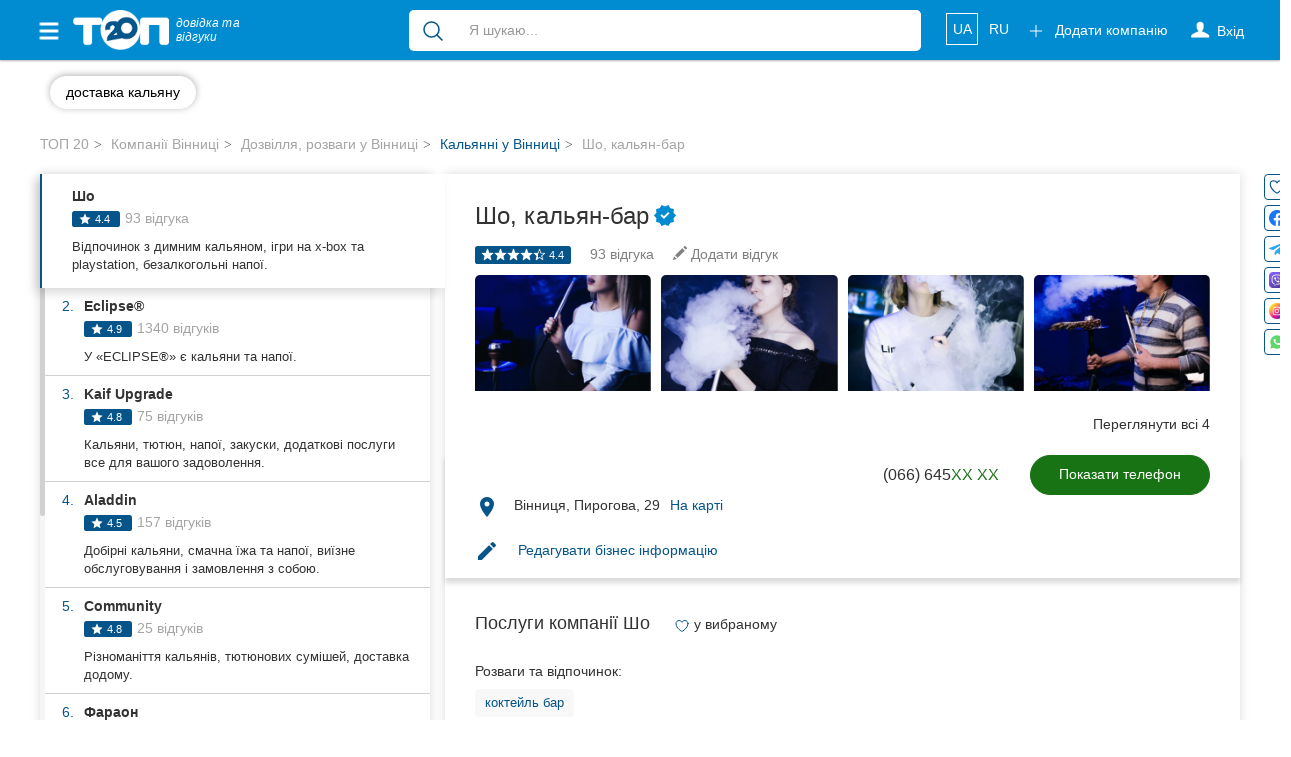

--- FILE ---
content_type: text/html; charset=UTF-8
request_url: https://top20.ua/vn/razvlecheniya/kalyan/sho-kalyan-bar.html
body_size: 40963
content:
<!DOCTYPE html>
<html lang="uk-UA">
<head>
    
        
        <meta charset="utf-8">
        <meta http-equiv="X-UA-Compatible" content="IE=edge">
        <meta name="viewport" content="width=device-width, initial-scale=1">


        <meta name="google-site-verification" content="aOoQltQJhHo76cVjUu234sm9LEE238or128WUyxg5Vk"/>

                    <meta property="og:image" content="https://top20.ua/media-resize/company_square/sho-kalyan-bar-313144.png?timestamp=1568043128"/>

            <meta property="og:title" content="Шо, кальян-бар. Відгуки та оцінки вінничан - ТОП 20"/>
            <meta property="og:description" content="Саме на ТОП 20 ви знайдете оцінки та реальні відгуки про компанію Шо, кальян-бар. Читайте актуальну інформацію та залишайте свої відгуки"/>
                    
        <title>Шо Вінниця - 93 реальних відгуків</title>

        
            <meta name="description" content="Шо, кальян-бар у Вінниці - повний опис послуг, відгуки, фото">
            <meta name="robots" content="index,follow">

            <link title="Каталог компаній Вінниці"
                  type="application/rss+xml" rel="alternate"
                  href="//top20.ua/vn/feed.rss"/>
                                <link rel="alternate" hreflang="uk"
          href="https://top20.ua/vn/razvlecheniya/kalyan/sho-kalyan-bar.html"/>
    <link rel="alternate" hreflang="ru"
          href="https://top20.ua/ru/vn/razvlecheniya/kalyan/sho-kalyan-bar.html"/>

<link rel="alternate" hreflang="x-default"
      href="https://top20.ua/vn/razvlecheniya/kalyan/sho-kalyan-bar.html"/>                        <meta property="fb:pages" content="650202945038131" />
        
                        <script type="application/ld+json" id="company-microdata">
          {"@context":"http:\/\/schema.org","@type":"LocalBusiness","name":"\u0428\u043e","url":"https:\/\/top20.ua\/ru\/vn\/razvlecheniya\/kalyan\/sho-kalyan-bar.html","priceRange":"UAH","telephone":"+38(066)6457576","address":{"@type":"PostalAddress","streetAddress":"\u0412\u0438\u043d\u043d\u0438\u0446\u0430, \u041f\u0438\u0440\u043e\u0433\u043e\u0432\u0430, 29","addressLocality":"\u0412\u0438\u043d\u043d\u0438\u0446\u0430","addressCountry":"UA","postalCode":21010},"geo":{"@type":"GeoCoordinates","latitude":"49.2289294","longitude":"28.4530814"},"googleMapsCID":"13552111316208401381","openingHours":"\u043f\u043d - \u0432\u0441 12:00 - 21:00","image":"https:\/\/top20.ua\/media-resize\/company_large\/sho-kalyan-bar-366359.jpeg?timestamp=1570175949","additionalImage":["https:\/\/top20.ua\/media-resize\/company_large\/sho-kalyan-bar-313144.png?timestamp=1568043128","https:\/\/top20.ua\/media-resize\/company_large\/sho-kalyan-bar-313145.png?timestamp=1568043128","https:\/\/top20.ua\/media-resize\/company_large\/sho-kalyan-bar-313146.png?timestamp=1568043128","https:\/\/top20.ua\/media-resize\/company_large\/sho-kalyan-bar-313147.png?timestamp=1568043128"],"aggregateRating":{"@type":"AggregateRating","ratingCount":93,"ratingValue":4.4,"worstRating":1,"bestRating":5},"knowsLanguage":["Ukrainian","Russian","English"],"description":"\u041a\u0430\u043b\u044c\u044f\u043d-\u0431\u0430\u0440 \u00ab\u0428\u043e\u00bb \u2013 \u044d\u0442\u043e \u043d\u043e\u0432\u043e\u0435 \u0438 \u043a\u043e\u043c\u0444\u043e\u0440\u0442\u043d\u043e\u0435 \u043c\u0435\u0441\u0442\u043e \u0434\u043b\u044f \u043e\u0442\u0434\u044b\u0445\u0430, \u0443\u0434\u0438\u0432\u0438\u0442\u0435\u043b\u044c\u043d\u043e\u0435 \u0437\u0430\u0432\u0435\u0434\u0435\u043d\u0438\u0435, \u0433\u0434\u0435 \u043c\u043e\u0436\u043d\u043e \u043d\u0435\u0431\u0430\u043d\u0430\u043b\u044c\u043d\u043e \u043f\u0440\u043e\u0432\u0435\u0441\u0442\u0438 \u0432\u0440\u0435\u043c\u044f. \u041d\u0430\u0445\u043e\u0434\u0438\u0442\u0441\u044f \u0432 \u0446\u0435\u043d\u0442\u0440\u0430\u043b\u044c\u043d\u044b\u0445 \u043a\u0432\u0430\u0440\u0442\u0430\u043b\u0430\u0445 \u0433. \u0412\u0438\u043d\u043d\u0438\u0446\u044b. \u0421\u0432\u043e\u0438\u043c \u043a\u043b\u0438\u0435\u043d\u0442\u0430\u043c \u00ab\u0428\u043e\u00bb \u043f\u0440\u0435\u0434\u043b\u0430\u0433\u0430\u0435\u0442: \u043e\u0433\u0440\u043e\u043c\u043d\u044b\u0439 \u0432\u044b\u0431\u043e\u0440 \u0431\u0435\u0437\u0430\u043b\u043a\u043e\u0433\u043e\u043b\u044c\u043d\u044b\u0445 \u043d\u0430\u043f\u0438\u0442\u043a\u043e\u0432 \u0438 \u0447\u0430\u044f (\u043f\u0440\u043e\u0432\u0435\u0441\u0442\u0438 \u0432\u0435\u0441\u0435\u043b\u043e \u0432\u0440\u0435\u043c\u044f \u043c\u043e\u0436\u043d\u043e \u0438 \u0431\u0435\u0437 \u0430\u043b\u043a\u043e\u0433\u043e\u043b\u044f); \u043a\u0430\u0447\u0435\u0441\u0442\u0432\u0435\u043d\u043d\u044b\u0435 \u0438 \u0430\u0440\u043e\u043c\u0430\u0442\u043d\u044b\u0435 \u0441\u043c\u0435\u0441\u0438 \u0434\u043b\u044f \u043a\u0430\u043b\u044c\u044f\u043d\u0430; \u0440\u0430\u0437\u043d\u043e\u043e\u0431\u0440\u0430\u0437\u043d\u044b\u0435 \u0440\u0430\u0437\u0432\u043b\u0435\u0447\u0435\u043d\u0438\u044f \u2013 \u0425-box one \u0438 \u0420laystation 4, \u043d\u0430\u0441\u0442\u043e\u043b\u044c\u043d\u044b\u0435 \u0438\u0433\u0440\u044b; \u0437\u0430\u0445\u0432\u0430\u0442\u044b\u0432\u0430\u044e\u0449\u0438\u0439 \u0432\u0438\u0440\u0442\u0443\u0430\u043b\u044c\u043d\u044b\u0439 \u043c\u0438\u0440 \u0441 Vr htc vive; \u0432\u0435\u0447\u0435\u0440\u0430 \u00ab\u0434\u044b\u043c\u043d\u043e\u0433\u043e\u00bb \u043a\u0438\u043d\u043e \u0432\u0435\u0441\u044c \u0434\u0435\u043d\u044c \u0438 \u043d\u043e\u0447\u044c; \u043d\u0435\u043f\u0440\u0438\u043d\u0443\u0436\u0434\u0435\u043d\u043d\u0443\u044e \u0430\u0442\u043c\u043e\u0441\u0444\u0435\u0440\u0443 \u0438 \u043f\u0440\u0435\u043a\u0440\u0430\u0441\u043d\u043e\u0435 \u043e\u0431\u0441\u043b\u0443\u0436\u0438\u0432\u0430\u043d\u0438\u0435. \u041a\u0430\u0436\u0434\u044b\u0439 \u0432\u0442\u043e\u0440\u043d\u0438\u043a \u0438 \u0432\u043e\u0441\u043a\u0440\u0435\u0441\u0435\u043d\u044c\u0435 \u043a\u0430\u043b\u044c\u044f\u043d-\u0431\u0430\u0440 \u043f\u0440\u0435\u0432\u0440\u0430\u0449\u0430\u0435\u0442\u0441\u044f \u0432 \u0434\u044b\u043c\u043d\u044b\u0439 \u0443\u044e\u0442\u043d\u044b\u0439 \u043a\u0438\u043d\u043e\u0437\u0430\u043b, \u0433\u0434\u0435 \u0432\u044b \u043e\u043a\u0443\u043d\u0435\u0442\u0435\u0441\u044c \u0432 \u043c\u0438\u0440 \u043a\u0438\u043d\u043e \u0438 \u043d\u0430\u0441\u043b\u0430\u0436\u0434\u0430\u0442\u044c\u0441\u044f \u043a\u0440\u0443\u0442\u044b\u043c\u0438 \u0442\u043e\u043f-\u0444\u0438\u043b\u044c\u043c\u0430\u043c\u0438 \u0434\u043e \u0441\u0430\u043c\u043e\u0433\u043e \u0443\u0442\u0440\u0430. \u0422\u0430\u043a\u0436\u0435 \u043a\u0430\u0436\u0434\u0443\u044e \u0441\u0440\u0435\u0434\u0443 \u2013 \u0434\u0435\u043d\u044c \u0433\u0435\u0439\u043c\u0435\u0440\u0430 (\u043d\u0430 \u043a\u0430\u0436\u0434\u044b\u0439 \u0432\u0442\u043e\u0440\u043e\u0439 \u0447\u0430\u0441 \u0438\u0433\u0440\u044b \u043d\u0430 \u0425-box one, \u0420laystation 4, VR \u0441\u043a\u0438\u0434\u043a\u0430 - 50%). \u041a\u0440\u043e\u043c\u0435 \u0442\u043e\u0433\u043e, \u0443 \u0433\u043e\u0441\u0442\u0435\u0439 \u043a\u0430\u043b\u044c\u044f\u043d\u043d\u043e\u0439 \u0432\u0441\u0435\u0433\u0434\u0430 \u0435\u0441\u0442\u044c \u0432\u043e\u0437\u043c\u043e\u0436\u043d\u043e\u0441\u0442\u044c \u0437\u0430\u043a\u0430\u0437\u0430\u0442\u044c \u0430\u043b\u043a\u043e\u0433\u043e\u043b\u044c\u043d\u044b\u0435 \u043d\u0430\u043f\u0438\u0442\u043a\u0438 \u0447\u0435\u0440\u0435\u0437 \u0434\u043e\u0441\u0442\u0430\u0432\u043a\u0443 \u043f\u0430\u0440\u0442\u043d\u0435\u0440\u043e\u0432 \u0437\u0430\u0432\u0435\u0434\u0435\u043d\u0438\u044f (\u0431\u0435\u0437 \u043d\u0430\u0446\u0435\u043d\u043e\u043a \u0438 \u0434\u043e\u043f\u043b\u0430\u0442\u044b) \u0438\u043b\u0438 \u043f\u0440\u0438\u043d\u0435\u0441\u0442\u0438 \u0441\u0432\u043e\u044e \u0430\u043b\u043a\u043e\u0433\u043e\u043b\u044c\u043d\u0443\u044e \u043f\u0440\u043e\u0434\u0443\u043a\u0446\u0438\u044e, \u043e\u043f\u043b\u0430\u0442\u0438\u0432 \u0432\u0445\u043e\u0434 \u0441 \u0430\u043b\u043a\u043e\u0433\u043e\u043b\u0435\u043c. \u0426\u0435\u043d\u043e\u0432\u0430\u044f \u043f\u043e\u043b\u0438\u0442\u0438\u043a\u0430 \u0437\u0430\u0432\u0435\u0434\u0435\u043d\u0438\u044f: \u041a\u0430\u043b\u044c\u044f\u043d \u2013 \u043e\u0442 165 \u0433\u0440\u043d; \u0425-box one \u0438 \u0420laystation 4 \u2013 75 \u0433\u0440\u043d\/\u0447\u0430\u0441; \u0412\u0438\u0440\u0442\u0443\u0430\u043b\u044c\u043d\u0430\u044f \u0440\u0435\u0430\u043b\u044c\u043d\u043e\u0441\u0442\u044c VR \u2013 75 \u0433\u0440\u043d\/30 \u043c\u0438\u043d\u0443\u0442. \u0415\u0441\u043b\u0438 \u0432\u044b \u0435\u0449\u0435 \u0432 \u043f\u043e\u0438\u0441\u043a\u0430\u0445 \u043b\u0443\u0447\u0448\u0435\u0433\u043e \u043c\u0435\u0441\u0442\u0430 \u0434\u043b\u044f \u043f\u0440\u043e\u0432\u0435\u0434\u0435\u043d\u0438\u044f \u0441\u0432\u043e\u0435\u0433\u043e \u0441\u0432\u043e\u0431\u043e\u0434\u043d\u043e\u0433\u043e \u0432\u0440\u0435\u043c\u0435\u043d\u0438, \u0442\u043e \u0432\u0430\u043c \u0442\u043e\u0447\u043d\u043e \u0432 \u043a\u0430\u043b\u044c\u044f\u043d-\u0431\u0430\u0440 \u00ab\u0428\u043e\u00bb! \u0412\u0435\u0434\u044c \u0437\u0434\u0435\u0441\u044c \u043c\u043e\u0436\u043d\u043e \u043f\u043e\u043f\u0440\u043e\u0431\u043e\u0432\u0430\u0442\u044c \u0432\u043a\u0443\u0441\u043d\u044b\u0439 \u0438 \u0441\u0430\u043c\u044b\u0439 \u0434\u044b\u043c\u043d\u044b\u0439 \u043a\u0430\u043b\u044c\u044f\u043d \u0432 \u0433\u043e\u0440\u043e\u0434\u0435, \u043e\u0442\u0434\u043e\u0445\u043d\u0443\u0442\u044c \u043e\u0442 \u043f\u043e\u0432\u0441\u0435\u0434\u043d\u0435\u0432\u043d\u044b\u0445 \u0437\u0430\u0431\u043e\u0442, \u043f\u043e\u043e\u0431\u0449\u0430\u0442\u044c\u0441\u044f \u0432 \u043a\u043e\u043c\u043f\u0430\u043d\u0438\u0438 \u0434\u0440\u0443\u0437\u0435\u0439.   ","review":[{"@type":"Review","author":{"@type":"Person","name":"Tasya Krivenko"},"reviewRating":{"@type":"Rating","ratingValue":"5.0","bestRating":5,"worstRating":1},"reviewBody":"\u0421\u043c\u0430\u0447\u043d\u0438\u0439 \u043a\u0430\u043b\u044c\u044f\u043d,\u043a\u043e\u043a\u0442\u0435\u0439\u043b\u0456 \u0442\u0430 \u0434\u0443\u0436\u0435 \u043c\u0438\u043b\u0438\u0439 \u0431\u0430\u0440\u043c\u0435\u043d","datePublished":"2022-02-13"},{"@type":"Review","author":{"@type":"Person","name":"\u0421\u0435\u0440\u0433\u0456\u0439 \u0413\u0440\u0438\u043d\u0456\u0448\u0438\u043d"},"reviewRating":{"@type":"Rating","ratingValue":"1.0","bestRating":5,"worstRating":1},"reviewBody":"\u041f\u043b\u0435\u0439\u043b\u0456\u0441\u0442 \u0430\u0433\u043e\u043d\u044c:)!\u0433\u0440\u0430\u0454 \u044f\u043a\u0430\u0441\u044c \u0440\u0443\u0441.\u043c\u0443\u0437\u0438\u043a\u0430 \u0456\u043d\u043e\u0434\u0456 \u0437\u0434\u0430\u0454\u0442\u044c\u0441\u044f, \u0449\u043e \u0442\u0438 \u0432 \u0442\u0430\u043c\u0431\u043e\u0432\u0456 \u0447\u0438 \u0443 \u0432\u043e\u0440\u043e\u043d\u0435\u0436\u0456,\u0442\u0456\u043b\u044c\u043a\u0438 \u0422\u0430\u0440\u0430\u0441 \u0413\u0440\u0438\u0433\u043e\u0440\u043e\u0432\u0438\u0447 \u0437\u0456 \u0441\u0442\u0456\u043d\u0438 \u0434\u0438\u0432\u0438\u0442\u044c\u0441\u044f \u043f\u043e\u0445\u043c\u0443\u0440\u043e \u043d\u0435 \u0440\u043e\u0437\u0443\u043c\u0456\u044e\u0447\u0438 \u0434\u0435 \u0432\u0456\u043d \u0432 \u0442\u0430\u043c\u0431\u043e\u0432\u0456, \u0432\u043e\u0440\u043e\u043d\u0435\u0436\u0456,\u0447\u0438 \u0443 \u0412\u0456\u043d\u043d\u0438\u0446\u0456.\n\u043d\u0430 \u043c\u0456\u0441\u0442\u0456 \u0431\u0430\u0440\u043c\u0435\u043d\u0430 \"\u0434\u0456\u0434\u0436\u0435\u0457\u0442\"\u043a\u0430\u043b\u044c\u044f\u043d\u043d\u0438\u043a,\u044f\u043a\u0438\u0439 \u043d\u0435 \u0437\u0430\u0432\u0436\u0434\u0438 \u0440\u043e\u0437\u0443\u043c\u0456\u0454 \u043f\u0440\u043e \u044f\u043a\u0438\u0439 \u0432\u0456\u0441\u043a\u0456 \u0439\u043e\u0433\u043e \u043f\u0438\u0442\u0430\u044e\u0442\u044c.","datePublished":"2022-02-17"},{"@type":"Review","author":{"@type":"Person","name":"\u0418\u0440\u0438\u043d\u0430 \u041d\u0430\u043a\u043e\u043d\u0435\u0447\u043d\u0430\u044f"},"reviewRating":{"@type":"Rating","ratingValue":"5.0","bestRating":5,"worstRating":1},"reviewBody":"\u0414\u0443\u0436\u0435 \u043a\u0440\u0443\u0442\u0438\u0439 \u043f\u043b\u0435\u0439-\u043b\u0438\u0441\u0442 \ud83e\udd70\ud83e\udd70\n\u0412\u0456\u0434 \u041c\u0435\u043b\u0430\u0434\u0437\u0435 \u0434\u043e \u041a\u043e\u0440\u0436\u0430 \u263a\ufe0f\n\u041a\u0430\u043b\u044c\u044f\u043d \ud83d\udd25","datePublished":"2022-01-23"},{"@type":"Review","author":{"@type":"Person","name":"Andrey Gudz"},"reviewRating":{"@type":"Rating","ratingValue":"3.0","bestRating":5,"worstRating":1},"reviewBody":"\u0422\u0430\u043a\u0435 \u0441\u043e\u0431\u0456. \u041a\u0430\u043b\u044c\u044f\u043d \u043d\u0435 \u043a\u0440\u0443\u0442\u0438\u0439, \u0430\u043b\u0435 \u0439 \u043d\u0435 \u043f\u043e\u0433\u0430\u043d\u0438\u0439. \u041f\u0440\u043e\u0441\u0442\u043e \u043d\u043e\u0440\u043c\u0430\u043b\u044c\u043d\u0438\u0439. \u0427\u0435\u043a\u0430\u043b\u0438 \u0434\u043e\u0432\u0433\u043e. \u0417\u0430\u043b \u0434\u043e\u0432\u043e\u043b\u0456 \u043f\u0440\u043e\u0441\u0442\u0438\u0439. \u041d\u0435\u043c\u0430\u0454 \u044f\u043a\u043e\u0457\u0441\u044c \u0444\u0456\u0448\u043a\u0438 \u0443 \u0437\u0430\u043a\u043b\u0430\u0434\u0443. \u041f\u0440\u043e\u0441\u0442\u043e \u0441\u0442\u043e\u043b\u0438 \u0441\u0442\u043e\u044f\u0442\u044c \u0456 \u0441\u0456\u0440\u0456 \u0441\u0442\u0456\u043d\u0438. \u042f\u043a\u0449\u043e \u0444\u0456\u0448\u043a\u0430 \u0454, \u0442\u043e \u044f \u043d\u0435 \u043f\u043e\u043c\u0456\u0442\u0438\u0432 \u0457\u0457","datePublished":"2021-12-11"},{"@type":"Review","author":{"@type":"Person","name":"Ivan S."},"reviewRating":{"@type":"Rating","ratingValue":"1.0","bestRating":5,"worstRating":1},"reviewBody":"\u041f\u0440\u043e\u0441\u0438\u0434\u0435\u043b\u0438 \u0447\u0430\u0441 \u043f\u043e\u0441\u043b\u0435 \u0437\u0430\u043a\u0430\u0437\u0430 \u0447\u0442\u043e\u0431\u044b \u0443\u0441\u043b\u044b\u0448\u0430\u0442\u044c \u0447\u0442\u043e \u0432\u043a\u0443\u0441\u0430, \u043a\u043e\u0442\u043e\u0440\u044b\u0439 \u043c\u044b \u0437\u0430\u043a\u0430\u0437\u0430\u043b\u0438, \u043d\u0435\u0442\u0443 (\u0445\u043e\u0442\u044f \u043f\u0440\u0438 \u0437\u0430\u043a\u0430\u0437\u0435 \u043a\u0430\u043b\u044c\u044f\u043d\u0449\u0438\u043a \u0441\u043a\u0430\u0437\u0430\u043b \u0447\u0442\u043e \u043e\u043d \u0442\u043e\u0447\u043d\u043e \u0435\u0441\u0442\u044c))","datePublished":"2021-09-10"},{"@type":"Review","author":{"@type":"Person","name":"Ma5terPR0"},"reviewRating":{"@type":"Rating","ratingValue":"5.0","bestRating":5,"worstRating":1},"reviewBody":"\u0427\u0443\u0434\u043e\u0432\u0430 \u043a\u0430\u043b\u044c\u044f\u043d\u043d\u0430, \u0448\u043e\u0431 \u043f\u0440\u043e\u0432\u0435\u0441\u0442\u0438 \u0447\u0430\u0441 \u0456\u0437 \u0434\u0440\u0443\u0437\u044f\u043c\u0438. \u0421\u0442\u0430\u043d\u0434\u0430\u0440\u0442\u043d\u0456 \u0446\u0456\u043d\u0438 \u0434\u043b\u044f \u043c\u0456\u0441\u0442\u0456, \u0448\u0438\u0440\u043e\u043a\u0438\u0439 \u0430\u0441\u043e\u0440\u0442\u0438\u043c\u0435\u043d\u0442, \u0432 \u043d\u0430\u044f\u0432\u043d\u043e\u0441\u0442\u0456 \u0431\u0435\u0437\u043a\u043e\u0448\u0442\u043e\u0432\u043d\u0456 \u043f\u043b\u0435\u0439\u0441\u0442\u0435\u0439\u0448\u043d \u0456 \u0445\u0431\u043e\u0445","datePublished":"2021-07-31"},{"@type":"Review","author":{"@type":"Person","name":"Kep San"},"reviewRating":{"@type":"Rating","ratingValue":"3.0","bestRating":5,"worstRating":1},"reviewBody":"\u041c\u0435\u0441\u0442\u043e \u043d\u0435 \u043f\u043e\u043d\u0440\u0430\u0432\u0438\u043b\u043e\u0441\u044c , \u0431\u044b\u043b\u0438 \u043f\u0435\u0440\u0432\u044b\u0439 \u0438 \u043f\u043e\u0441\u043b\u0435\u0434\u043d\u0438\u0439 \u0440\u0430\u0437 , \u043f\u043e\u043f\u0430\u043b\u0438 \u0432\u043e \u0432\u0440\u0435\u043c\u044f \u0442\u043e\u0433\u043e \u043a\u0430\u043a \u043f\u0440\u0430\u0437\u0434\u043d\u043e\u0432\u0430\u043b\u0438 \u0441\u0432\u0430\u0434\u044c\u0431\u0443 , \u043f\u043e\u0441\u0442\u043e\u044f\u043d\u043d\u043e \u043a\u0442\u043e \u0442\u043e \u0431\u0435\u0433\u0430\u043b , \u0431\u044b\u043b\u043e \u0441\u043b\u044b\u0448\u043d\u043e \u0432\u0441\u0435 \u043e \u0447\u0435\u043c \u0442\u0430\u043c \u0433\u043e\u0432\u043e\u0440\u044f\u0442 , \u0441 \u043f\u043b\u044e\u0441\u043e\u0432 \u0445\u043e\u0440\u043e\u0448\u0438\u0439 \u043a\u0430\u043b\u044c\u044f\u043d \u0438 \u043f\u0440\u0438\u0432\u0435\u0442\u043b\u0438\u0432\u044b\u0439 \u043f\u0435\u0440\u0441\u043e\u043d\u0430\u043b \u043d\u0430 \u044d\u0442\u043e\u043c \u043f\u043b\u044e\u0441\u044b \u043f\u043e\u0434\u0445\u043e\u0434\u044f\u0442 \u043a \u043e\u043a\u043e\u043d\u0447\u0430\u043d\u0438\u044e .","datePublished":"2021-05-20"},{"@type":"Review","author":{"@type":"Person","name":"\u0415\u0432\u0433\u0435\u043d\u0438\u0439 \u041c\u0430\u043b\u043e\u043b\u0435\u0442\u043a\u043e\u0432"},"reviewRating":{"@type":"Rating","ratingValue":"5.0","bestRating":5,"worstRating":1},"reviewBody":"\u041d\u0435 \u043f\u043b\u043e\u0445\u043e\u0435 \u043c\u0435\u0441\u0442\u0435\u0447\u043a\u043e, \u043a\u043e\u043c\u0444\u043e\u0440\u0442\u043d\u044b\u0435 \u0434\u0438\u0432\u0430\u043d\u044b, \u0433\u0434\u0435 \u043c\u043e\u0436\u043d\u043e \u0440\u043e\u0437\u043c\u0435\u0441\u0442\u0438\u0442\u0441\u044f \u043a\u043e\u043c\u043f\u0430\u043d\u0438\u0435\u0439. \u0410\u0440\u043e\u043c\u0430\u0442\u043d\u044b\u0435 \u043a\u0430\u043b\u044c\u044f\u043d\u044b \u0438 \u0432\u043a\u0443\u0441\u043d\u044b\u0435 \u043d\u0430\u043f\u0438\u0442\u043a\u0438 , \u043e\u0441\u043e\u0431\u0435\u043d\u043d\u043e \u0440\u0435\u043a\u043e\u043c\u0435\u043d\u0434\u0443\u044e \u043b\u0438\u043c\u043e\u043d\u0430\u0434\u044b \u0432 \u043f\u0435\u0440\u0438\u043e\u0434 \u043b\u0435\u0442\u043d\u0435\u0439 \u0436\u0430\u0440\u044b. \u0418\u0437 \u0440\u0430\u0437\u0432\u043b\u0435\u0447\u0435\u043d\u0438\u0439 \u0435\u0441\u0442\u044c PS4 \u0438 Xbox .","datePublished":"2021-06-13"},{"@type":"Review","author":{"@type":"Person","name":"Victoria Livinchuk"},"reviewRating":{"@type":"Rating","ratingValue":"5.0","bestRating":5,"worstRating":1},"reviewBody":"\u0412\u0456\u0434\u0432\u0456\u0434\u0430\u043b\u0430 \u0437 \u0434\u0440\u0443\u0437\u044f\u043c\u0438 \u0446\u0435\u0439 \u0437\u0430\u043a\u043b\u0430\u0434 \u0432\u043f\u0435\u0440\u0448\u0435.\n\u0414\u0443\u0436\u0435 \u0432\u0441\u0435 \u0441\u043f\u043e\u0434\u043e\u0431\u0430\u043b\u043e\u0441\u044c.","datePublished":"2021-05-30"},{"@type":"Review","author":{"@type":"Person","name":"\u041c\u0438\u0440\u043e\u0441\u043b\u0430\u0432\u0430 \u0421\u0456\u0434\u043b\u0435\u0446\u044c\u043a\u0430"},"reviewRating":{"@type":"Rating","ratingValue":"5.0","bestRating":5,"worstRating":1},"reviewBody":"\u041a\u0430\u043b\u044c\u044f\u043d \u0431\u044b\u043b \u0432\u043a\u0443\u0441\u043d\u044b\u0439, \u043a\u0430\u043b\u044c\u044f\u043d\u0449\u0438\u043a \u043c\u043e\u043b\u043e\u0434\u0435\u0446\u2728 \u0434\u0438\u0437\u0430\u0439\u043d \u043a\u0440\u0430\u0441\u0438\u0432\u044b\u0439)","datePublished":"2021-05-15"}]}
    </script>
    
        <link rel="apple-touch-icon" sizes="180x180" href="/apple-touch-icon.png?8a886f002">
<link rel="icon" type="image/png" sizes="32x32" href="/favicon-32x32.png?8a886f002">
<link rel="icon" type="image/png" sizes="16x16" href="/favicon-16x16.png?8a886f002">        <meta name="theme-color" content="#018bd0">
<meta name="msapplication-navbutton-color" content="#018bd0">
<meta name="apple-mobile-web-app-capable" content="yes">
<meta name="apple-mobile-web-app-status-bar-style" content="black-translucent">
<meta name="mobile-web-app-capable" content="yes">
                <base href="https://top20.ua/"/>

                
                    <link rel="preload" href="/20.ua_new_page/web/dist/new_page_2.css?8a886f002" as="style">
        <link rel="stylesheet" href="/20.ua_new_page/web/dist/new_page_2.css?8a886f002">
    

        <link rel="preconnect" href="https://www.googletagmanager.com">


        <style>
            [v-cloak] {
                display: none !important;
            }
            .stretched-link:after {
                position: absolute;
                top: 0;
                right: 0;
                bottom: 0;
                left: 0;
                z-index: 1;
                pointer-events: auto;
                content: "";
                background-color: rgba(0, 0, 0, 0);
            }
        </style>

        <link rel="preload" href="https://ajax.googleapis.com/ajax/libs/jquery/1.11.3/jquery.min.js" as="script">
        <script src="https://ajax.googleapis.com/ajax/libs/jquery/1.11.3/jquery.min.js"></script>


                                    <link rel="canonical" href="https://top20.ua/vn/razvlecheniya/kalyan/sho-kalyan-bar.html"/>
                    
        
                    <meta name="yandex-verification" content="22ad3f44211ff73d" />        
                            
                            
        <script>
    var banners = window.banners = window.banners || {};
    banners.cmd = banners.cmd || [];
</script>
                    
        
            <script id="header-binding"> !(function () {
            window.googletag = window.googletag || {};
            window.vmpbjs = window.vmpbjs || {};
            window.vpb = window.vpb || {};
            vpb.fastLoad = true;
            googletag.cmd = googletag.cmd || [];
            vmpbjs.cmd = vmpbjs.cmd || [];
            var cmds = [];
            try {
                cmds = googletag.cmd.slice(0);
                googletag.cmd.length = 0;
            } catch (e) {
            }
            var ready = false;

            function exec(cb) {
                return cb.call(googletag);
            }

            var overriden = false;
            googletag.cmd.push(function () {
                overriden = true;
                googletag.cmd.unshift = function (cb) {
                    if (ready) {
                        return exec(cb);
                    }
                    cmds.unshift(cb);
                    if (cb._startgpt) {
                        ready = true;
                        for (var k = 0; k < cmds.length; k++) {
                            exec(cmds[k]);
                        }
                    }
                };
                googletag.cmd.push = function (cb) {
                    if (ready) {
                        return exec(cb);
                    }
                    cmds.push(cb);
                };
            });
            if (!overriden) {
                googletag.cmd.push = function (cb) {
                    cmds.push(cb);
                };
                googletag.cmd.unshift = function (cb) {
                    cmds.unshift(cb);
                    if (cb._startgpt) {
                        ready = true;
                        if (googletag.apiReady) {
                            cmds.forEach(function (cb) {
                                googletag.cmd.push(cb);
                            });
                        } else {
                            googletag.cmd = cmds;
                        }
                    }
                };
            }
            var dayMs = 36e5, cb = parseInt(Date.now() / dayMs),
                vpbSrc = '//player.adtcdn.com/prebidlink/' + cb + '/wrapper_hb_306660_12055.js',
                pbSrc = vpbSrc.replace('wrapper_hb', 'hb'), gptSrc = '//securepubads.g.doubleclick.net/tag/js/gpt.js',
                c = document.head || document.body || document.documentElement;

            function loadScript(src, cb) {
                var s = document.createElement('script');
                s.src = src;
                s.defer = false;
                c.appendChild(s);
                s.onload = cb;
                s.onerror = function () {
                    var fn = function () {
                    };
                    fn._startgpt = true;
                    googletag.cmd.unshift(fn);
                };
                return s;
            }

            loadScript(pbSrc);
            loadScript(gptSrc);
            loadScript(vpbSrc);
        })() </script>

        <script id="referred-city-cookie">
    document.cookie = 'referred_city=4;path=/';
</script>
    
            
<template id="ad-manager-head-code">
    <!-- Start GPT Tag -->
<script async src='https://securepubads.g.doubleclick.net/tag/js/gpt.js'></script>
<script>
  window.googletag = window.googletag || {cmd: []};
  googletag.cmd.push(function() {
    googletag.defineSlot('/45035109/20ua(300x250_1)', [[300,250]], 'div-gpt-ad-4272511-1')
             .addService(googletag.pubads());
    googletag.defineSlot('/45035109/20ua(300x250_2)', [[300,250]], 'div-gpt-ad-4272511-2')
             .addService(googletag.pubads());
    googletag.defineSlot('/45035109/20ua(300x250_mob)', [[300,250]], 'div-gpt-ad-4272511-3')
             .addService(googletag.pubads());

    googletag.pubads().enableSingleRequest();
    googletag.pubads().setTargeting('city', ['vinnytsia'])
             .setTargeting('category', ['leisureentertainment']);
    googletag.enableServices();
  });
</script>
<!-- End GPT Tag -->
</template>

<script>
    $(function () {
        var $el = $('#ad-manager-head-code');
        let mobileDevice = window.matchMedia('(max-width: 767px)').matches;
        let html = $el.html()
            .replace(/googletag\.defineSlot\('(.+?)'.*?;/gms, function (code, slotId) {
                let mobileSlot = slotId.match(/_mob/i);
                if (mobileDevice && mobileSlot) {
                    return code;
                }
                if (!mobileDevice && !mobileSlot) {
                    return code;
                }
                return '';
            });
        $el.replaceWith(html);
    });
</script>    
    <script>
        window.mapboxAccessToken = "pk.eyJ1IjoicmlhbWVkaWEiLCJhIjoiY2p5NzBjNHU3MGxycDNsbGU4Zm5yMzMyMSJ9.LCdPalNRJoTmZZ0qF1Vn6A";
    </script>

                            <!-- Google Tag Manager -->
    <script id="google-tag-manager-1">
        (function (w, d, s, l, i) {
            w[l] = w[l] || [];
            w[l].push({
                'gtm.start': new Date().getTime(), event: 'gtm.js'
            });
                        dataLayer.push({"pageLabel":"#428541 \u0428\u043e, \u043a\u0430\u043b\u044c\u044f\u043d-\u0431\u0430\u0440"});
                    var f = d.getElementsByTagName(s)[0],
                j = d.createElement(s), dl = l != 'dataLayer' ? '&l=' + l : '';
            j.async = true;
            j.src =
                '//www.googletagmanager.com/gtm.js?id=' + i + dl;
            f.parentNode.insertBefore(j, f);
        })(window, document, 'script', 'dataLayer', 'GTM-NCRX9M');

                function gtag(){dataLayer.push(arguments);}
        gtag('js', new Date());

        dataLayer.push({'city': 'Вінниця'});
    </script>
    <!-- End Google Tag Manager -->

<link rel="preload" as="image" href="https://top20.ua/media-resize/company_show_new/sho-kalyan-bar-313144.png?timestamp=1568043128">
<link rel="preload" as="image" href="https://top20.ua/media-resize/company_show_new/sho-kalyan-bar-313145.png?timestamp=1568043128">
<link rel="preload" as="image" href="https://top20.ua/media-resize/company_show_new/sho-kalyan-bar-313146.png?timestamp=1568043128">
<link rel="preload" as="image" href="https://top20.ua/media-resize/company_show_new/sho-kalyan-bar-313147.png?timestamp=1568043128">

</head>

<body class="h_s     page page_v2
 " >


    <!-- Google Tag Manager (noscript) -->
    <noscript id="google-tag-manager-noscript">
        <iframe src="//www.googletagmanager.com/ns.html?id=GTM-NCRX9M" height="0" width="0"
                style="display:none;visibility:hidden">
        </iframe>
    </noscript>
    <!-- End Google Tag Manager (noscript) -->


            <div class="hidden alert alert-primary alert-dismissible showBrand text-center px-5 mb-0" role="alert" style="display: none; margin-bottom: 0;">
    <button type="button" class="close" style="top: -6px;" data-dismiss="alert" aria-label="Close">
        <span aria-hidden="true">&times;</span>
    </button>
    Голосувати у
</div>

<script>
    const alert = document.querySelector('.showBrand');
    const dismissAlertButton = document.querySelector('.showBrand .close');

    if (localStorage.getItem('hideAlert')) {
        alert.style.display = "none";
    } else {
        alert.style.display = "block";
    }

    if (dismissAlertButton) {
        dismissAlertButton.addEventListener('click', event => {
            event.preventDefault();
            localStorage.setItem("hideAlert", true);
        })
    }
</script>
    
    

<div id="wrapper" class="vn">
    <div class="overlay"></div>

    <!-- Page Content -->
    <div id="page-content-wrapper">

                    
<nav class="navbar navbar-top navbar-inverse navbar-static-top new-header new-header_2">
    <div class="container">
        <div class="navbar-header">
            <div data-toggle="offcanvas" class="hamburger is-closed" type="button">
                <span class="hamb-top"></span>
                <span class="hamb-middle"></span>
                <span class="hamb-bottom"></span>
            </div>
            <div class="navbar-toggle collapsed" data-toggle="collapse" data-target="#navbar"
                    aria-expanded="false" aria-controls="navbar">
                <span class="sr-only">Toggle navigation</span>
                <span class="icon-bar first"></span>
                <span class="icon-bar second"></span>
                <span class="icon-bar last"></span>
            </div>
                            <span class="navbar-brand pseudo-link" data-href="/vn">
                    <img alt="ТОП20" class="img-responsive"
                         loading="lazy" height="26" width="62"
                         src="/img/Top_20_logo_white_f.png?8a886f002">
                    <i>довідка та <br class="hidden-xs"> відгуки</i>
                </span>
                        <a class="btn btn-primary open_search open_close visible-xs-inline-block" data-target="#modalSearch" data-toggle="modal">
                <span class="icon-search"></span>
            </a>

            <ul class="nav navbar-nav navbar-right mobile-only navbar-lang">
                                                            <li class="locale">
                                                            <span class="pseudo-link active"
                                      data-href="https://top20.ua/vn/razvlecheniya/kalyan/sho-kalyan-bar.html">
                                                UA
                                            </span>
                                                    </li>
                                                                                <li class="locale">
                                                            <a href="https://top20.ua/ru/vn/razvlecheniya/kalyan/sho-kalyan-bar.html">
                                    RU
                                </a>
                                                    </li>
                                                </ul>

        </div>
        <div id="navbar" class="navbar-collapse navbar-right collapse">

            <ul class="nav navbar-nav navbar-right navbar-like">
                <li class="visible-xs">
                    <span class="pseudo-link" data-href="/add_company" rel="nofollow">
                        Додати компанію

                        <svg xmlns="http://www.w3.org/2000/svg" fill="none" viewBox="0 0 24 24" stroke-width="1.5" stroke="currentColor" height="18" class="fa">
                            <path stroke-linecap="round" stroke-linejoin="round" d="M12 4.5v15m7.5-7.5h-15"></path>
                        </svg>
                    </span>
                </li>
                                    <li class="login-done">
                        <a class="dropdown-toggle user_s js-login" rel="nofollow">
                            <span class="icon-user hidden-xs"></span>
                            <svg xmlns="http://www.w3.org/2000/svg" fill="none" viewBox="0 0 24 24" stroke-width="1.5" stroke="currentColor" height="18" class="visible-xs fa">
                                <path stroke-linecap="round" stroke-linejoin="round" d="M15.75 6a3.75 3.75 0 1 1-7.5 0 3.75 3.75 0 0 1 7.5 0ZM4.501 20.118a7.5 7.5 0 0 1 14.998 0A17.933 17.933 0 0 1 12 21.75c-2.676 0-5.216-.584-7.499-1.632Z" />
                            </svg>
                            <span class="icon-user-text"> Вхід</span>
                        </a>
                    </li>
                                <li class="visible-xs ">
                    <a href="https://top20.ua/company-favorite/my" class="pseudo-link" rel="nofollow">
                        Обрані компанії
                        <svg xmlns="http://www.w3.org/2000/svg" fill="currentColor" viewBox="0 0 24 24" stroke-width="1.5" stroke="currentColor" height="18" class="fa">
                            <path stroke-linecap="round" stroke-linejoin="round" d="M21 8.25c0-2.485-2.099-4.5-4.688-4.5-1.935 0-3.597 1.126-4.312 2.733-.715-1.607-2.377-2.733-4.313-2.733C5.1 3.75 3 5.765 3 8.25c0 7.22 9 12 9 12s9-4.78 9-12Z"></path>
                        </svg>
                    </a>
                </li>
            </ul>

                            <ul class="nav navbar-nav new_list visible-xs">
                    <li>
                        <div class="h6">
                            Популярні рубрики:
                        </div>
                    </li>
                                            <li>
                        <a class="pseudo-link" href="https://top20.ua/vn/zdorove/stomatologii.html">
                            Стоматології
                        </a>
                        </li>
                                            <li>
                        <a class="pseudo-link" href="https://top20.ua/vn/dom-i-byit/domashnie-zhivotnyie.html">
                            Ветеринарні клініки
                        </a>
                        </li>
                                            <li>
                        <a class="pseudo-link" href="https://top20.ua/vn/zdorove/kliniki-med-uslugi.html">
                            Приватні клініки
                        </a>
                        </li>
                                            <li>
                        <a class="pseudo-link" href="https://top20.ua/vn/obuchenie/avtoshkolyi.html">
                            Автошколи
                        </a>
                        </li>
                                            <li>
                        <a class="pseudo-link" href="https://top20.ua/vn/restoranyi-kafe-baryi/restoranyi.html">
                            Ресторани
                        </a>
                        </li>
                                        <li>
                        <a href="/vn?city=vn" class="pseudo-link see_all">
                            Всі рубрики
                            <svg xmlns="http://www.w3.org/2000/svg" fill="none" viewBox="0 0 24 24" stroke-width="1.5" stroke="currentColor"
                                 height="16" style=" vertical-align: -4px;">
                                <path stroke-linecap="round" stroke-linejoin="round" d="m8.25 4.5 7.5 7.5-7.5 7.5"></path>
                            </svg>
                        </a>
                    </li>
                </ul>
            
                            <ul class="nav navbar-nav new_list visible-xs">
                    <li>
                        <div class="h6">
                            Всі міста:
                        </div>
                    </li>
                    <li>
                        <span class="pseudo-link active">
                            Вінниця
                        </span>
                    </li>
                                            <li>
                            <a href="https://top20.ua/zh" class="pseudo-link">
                                Житомир
                            </a>
                        </li>
                                            <li>
                            <a href="https://top20.ua/tr" class="pseudo-link">
                                Тернопіль
                            </a>
                        </li>
                                            <li>
                            <a href="https://top20.ua/khm" class="pseudo-link">
                                Хмельницький
                            </a>
                        </li>
                                            <li>
                            <a href="https://top20.ua/rv" class="pseudo-link">
                                Рівне
                            </a>
                        </li>
                                            <li>
                            <a href="https://top20.ua/od" class="pseudo-link">
                                Одеса
                            </a>
                        </li>
                                            <li>
                            <a href="https://top20.ua/kr" class="pseudo-link">
                                Кропивницький
                            </a>
                        </li>
                                            <li>
                            <a href="https://top20.ua/kyiv" class="pseudo-link">
                                Київ
                            </a>
                        </li>
                                            <li>
                            <a href="https://top20.ua/kh" class="pseudo-link">
                                Харків
                            </a>
                        </li>
                                            <li>
                            <a href="https://top20.ua/zp" class="pseudo-link">
                                Запоріжжя
                            </a>
                        </li>
                                            <li>
                            <a href="https://top20.ua/dp" class="pseudo-link">
                                Дніпро
                            </a>
                        </li>
                                            <li>
                            <a href="https://top20.ua/lviv" class="pseudo-link">
                                Львів
                            </a>
                        </li>
                                            <li>
                            <a href="https://top20.ua/krog" class="pseudo-link">
                                Кривий Ріг
                            </a>
                        </li>
                                            <li>
                            <a href="https://top20.ua/mk" class="pseudo-link">
                                Миколаїв
                            </a>
                        </li>
                                            <li>
                            <a href="https://top20.ua/ks" class="pseudo-link">
                                Херсон
                            </a>
                        </li>
                                            <li>
                            <a href="https://top20.ua/pl" class="pseudo-link">
                                Полтава
                            </a>
                        </li>
                                            <li>
                            <a href="https://top20.ua/cn" class="pseudo-link">
                                Чернігів
                            </a>
                        </li>
                                            <li>
                            <a href="https://top20.ua/ck" class="pseudo-link">
                                Черкаси
                            </a>
                        </li>
                                            <li>
                            <a href="https://top20.ua/cv" class="pseudo-link">
                                Чернівці
                            </a>
                        </li>
                                            <li>
                            <a href="https://top20.ua/sumy" class="pseudo-link">
                                Суми
                            </a>
                        </li>
                                            <li>
                            <a href="https://top20.ua/if" class="pseudo-link">
                                Івано-Франківськ
                            </a>
                        </li>
                                            <li>
                            <a href="https://top20.ua/lutsk" class="pseudo-link">
                                Луцьк
                            </a>
                        </li>
                                            <li>
                            <a href="https://top20.ua/uzh" class="pseudo-link">
                                Ужгород
                            </a>
                        </li>
                                            <li>
                            <a href="https://top20.ua/karpaty" class="pseudo-link">
                                Карпати
                            </a>
                        </li>
                                    </ul>
                        <ul class="nav navbar-nav navbar-right hidden-xs">
                <li class="navbar-btn">
                    <span class="btn btn-primary btn-add pseudo-link" data-href="/add_company" rel="nofollow">
                        <svg xmlns="http://www.w3.org/2000/svg" fill="none" viewBox="0 0 24 24" stroke-width="1.5" stroke="currentColor" height="18" class="fa">
                            <path stroke-linecap="round" stroke-linejoin="round" d="M12 4.5v15m7.5-7.5h-15" />
                        </svg>
                        Додати компанію
                    </span>
                </li>
            </ul>

            <ul class="nav navbar-nav navbar-right hidden-xs navbar-lang">
                                                            <li class="locale">
                                                            <span class="pseudo-link active">
                                    UA
                                </span>
                                                    </li>
                                                                                <li class="locale">
                                                            <a href="https://top20.ua/ru/vn/razvlecheniya/kalyan/sho-kalyan-bar.html">
                                    RU
                                </a>
                                                    </li>
                                                </ul>
        </div>
                    <div id="search-bar" data-city="4" data-target="#modalSearch" data-toggle="modal">
                <div class="navbar-form" role="search">
                    <div class="input-group fix_mobile">
                        <span class="input-group-btn">
                            <button class="btn btn-link" type="submit">
                                <svg xmlns="http://www.w3.org/2000/svg" fill="none" viewBox="0 0 24 24" stroke-width="1.5" stroke="currentColor" height="24">
                                    <path stroke-linecap="round" stroke-linejoin="round" d="m21 21-5.197-5.197m0 0A7.5 7.5 0 1 0 5.196 5.196a7.5 7.5 0 0 0 10.607 10.607Z" />
                                </svg>
                            </button>
                        </span>
                        <div class="search-group">
                            <div class="nav-scroller">
                                <div class="search-group-select">
                                    <span class="label label-primary" v-if="selectedCategory" v-cloak>
                                        {{ selectedCategory.name }}
                                        <span class="close"></span>
                                    </span>
                                                                        <input v-model="query_" placeholder="Я шукаю..."
                                           class="form-control"
                                           autocomplete="off"
                                    >
                                </div>
                            </div>
                        </div>
                    </div>
                </div>
            </div>
            </div>
</nav>

<div class="modal modal_fix modalSearch fade" id="modalSearch" tabindex="-1" role="dialog"
     data-city="4">
    <div class="modal-dialog" role="document">
        <div class="modal-content">
            <div class="modal-body">
                <div>
                    <form class="navbar-form" role="search" ref="form" action="/vn/search_old">
    <input type="hidden" name="category" :value="selectedCategory.id" v-if="selectedCategory">
    <div class="input-group">
        <span class="input-group-btn">
            <button class="btn btn-link" type="submit" :class="{'disabled': loading}">
                <span class="loader" v-if="loading" style="height: 24px; width: 24px"></span>
                 <svg v-else xmlns="http://www.w3.org/2000/svg" fill="none" viewBox="0 0 24 24" stroke-width="1.5" stroke="currentColor" height="24">
                     <path stroke-linecap="round" stroke-linejoin="round" d="m21 21-5.197-5.197m0 0A7.5 7.5 0 1 0 5.196 5.196a7.5 7.5 0 0 0 10.607 10.607Z" />
                 </svg>
            </button>
        </span>
        <div class="search-group">
            <div class="dropdown open">
                <ul class="dropdown-menu">
                    <!--select for radio-->
                    <li class="text-center" v-if="category">
                        <div class="btn-group">
                            <div class="btn btn-default custom-radio">
                                <input type="radio" name="search-category" id="search-category"
                                       checked value="1"
                                       @change="(selectedCategory = category) + suggest()"
                                >
                                <label for="search-category">
                                    
                                        {{ category.name }}
                                    
                                </label>
                            </div>
                            <div class="btn btn-default custom-radio">
                                <input type="radio" name="search-category" id="search-site"
                                       value="1"
                                       @change="(selectedCategory = null) +  suggest()"
                                >
                                <label for="search-site">Весь сайт</label>
                            </div>
                        </div>
                    </li>
                    <!--end select for radio-->

                    <!--select for not found-->
                    <li v-if="nothingFound" class="visible-xs">
                        <div class="not_found">
                            <div class="media">
                                <div class="media-left">
                                    <img src="/20.ua_new_page/web/img/warning.png?8a886f002"
                                         alt="warning">
                                </div>
                                <div class="media-body media-middle">
                                                                        За вашим запитом                                         <span class="text-primary">“{{ query }}”</span>
                                     нічого не знайдено
                                </div>
                            </div>
                        </div>
                        <div class="text-head text-primary">
                            Спробуйте:
                        </div>
                        <ul class="list-unstyled">
                            <li>
                                Більш загальний пошуковий запит (наприклад, &quot;ресторани &quot;, &quot;стоматології”)

                            </li>
                            <li>
                                Перевірте правопис
                            </li>
                            <li>
                                                                Не знайшли комппанію? Додайте нове місце на                                     <a href="/add_company">
                                        ТОП20
                                    </a>
                                
                            </li>
                        </ul>
                    </li>
                    <!--end select for not founded-->

                    <li v-if="popular.length && (!query || nothingFound)">
                        <div class="list-group">
                            <div class="title">
                                Популярні запити
                            </div>

                            <a class="list-group-item" v-for="(option, index) in popular"
                               :key="index"
                               @mousedown.prevent.stop="select(option)">
                                <span :class="option.icon"></span>
                                {{ option.name }}
                            </a>
                        </div>
                    </li>

                    <li v-if="options.length">
                        <div class="list-group">
                            <a class="list-group-item" v-for="(option, index) in options"
                               :key="index"
                               @mousedown.prevent.stop="select(option)">
                                <span :class="option.icon" v-if="option.icon"></span>
                                <span v-html="option.name_highlighted"></span>
                                <span class="text-primary" v-if="option.companyCount">
                                    ({{ option.companyCount }} компанії)
                                </span>
                            </a>
                        </div>
                    </li>

                    <li v-if="query && !nothingFound">
                        <div class="list-group">
                            <a class="list-group-item see_more" @click.prevent="submit">
                                <i class="fa fa-lg fa-angle-right" aria-hidden="true"></i>
                                Ще результати
                                <strong>“{{ query }}”</strong>
                            </a>
                        </div>
                    </li>
                </ul>
            </div>
            <div class="nav-scroller">
                <div class="search-group-select">
                    <span class="label label-primary" v-if="selectedCategory" v-cloak>
                        {{ selectedCategory.name }}
                        <span class="close" @click.prevent="selectedCategory = null"></span>
                    </span>

                                        <input type="hidden" name="value" v-model="query">

                                        <input v-model="query_"
                           placeholder="Я шукаю..."
                           class="form-control"
                           autocomplete="off"
                           id="search-bar-input"
                           @input="suggest"
                    >
                </div>
            </div>
        </div>
    </div>
</form>                </div>
            </div>
        </div>
    </div>
</div>

<nav class="navbar navbar-fixed-top" id="sidebar-wrapper">
    <ul class="nav sidebar-nav">
        <li>
            <div type="button" class="hamburger pull-right is-open" data-toggle="offcanvas">
                <span class="hamb-top"></span>
                <span class="hamb-middle"></span>
                <span class="hamb-bottom"></span>
            </div>
        </li>

        <ul class="nav navbar-nav new_list">
            <li>
                <a href="https://top20.ua/company-favorite/my" class="pseudo-link">
                    <svg xmlns="http://www.w3.org/2000/svg" fill="currentColor" viewBox="0 0 24 24" stroke-width="1.5" stroke="currentColor" height="16" class="media-middle" style="color: #05558a; margin-top: -0.5rem;"><path stroke-linecap="round" stroke-linejoin="round" d="M21 8.25c0-2.485-2.099-4.5-4.688-4.5-1.935 0-3.597 1.126-4.312 2.733-.715-1.607-2.377-2.733-4.313-2.733C5.1 3.75 3 5.765 3 8.25c0 7.22 9 12 9 12s9-4.78 9-12Z"></path></svg>
                    Обрані компанії
                </a>
            </li>
        </ul>

                    <ul class="nav navbar-nav new_list">
                <li>
                    <div class="h6">
                        Популярні рубрики:
                    </div>
                </li>
                                    <li>
                        <span class="pseudo-link" data-href="https://top20.ua/vn/zdorove/stomatologii.html">
                            Стоматології
                        </span>
                    </li>
                                    <li>
                        <span class="pseudo-link" data-href="https://top20.ua/vn/dom-i-byit/domashnie-zhivotnyie.html">
                            Ветеринарні клініки
                        </span>
                    </li>
                                    <li>
                        <span class="pseudo-link" data-href="https://top20.ua/vn/zdorove/kliniki-med-uslugi.html">
                            Приватні клініки
                        </span>
                    </li>
                                    <li>
                        <span class="pseudo-link" data-href="https://top20.ua/vn/obuchenie/avtoshkolyi.html">
                            Автошколи
                        </span>
                    </li>
                                    <li>
                        <span class="pseudo-link" data-href="https://top20.ua/vn/restoranyi-kafe-baryi/restoranyi.html">
                            Ресторани
                        </span>
                    </li>
                                <li>
                    <a href="/vn?city=vn" class="pseudo-link see_all">
                        Всі рубрики
                        <svg xmlns="http://www.w3.org/2000/svg" fill="none" viewBox="0 0 24 24" stroke-width="1.5" stroke="currentColor"
                             height="16" style=" vertical-align: -4px;">
                            <path stroke-linecap="round" stroke-linejoin="round" d="m8.25 4.5 7.5 7.5-7.5 7.5"></path>
                        </svg>
                    </a>
                </li>
            </ul>
                <ul class="nav navbar-nav new_list">
            <li>
                <div class="h6">
                    Всі міста:
                </div>
            </li>

            <li>
                <span class="pseudo-link active" data-test-current-city>
                    Вінниця
                </span>
            </li>

                            <li>
                    <a href="https://top20.ua/zh" class="pseudo-link">
                        Житомир
                    </a>
                </li>
                            <li>
                    <a href="https://top20.ua/tr" class="pseudo-link">
                        Тернопіль
                    </a>
                </li>
                            <li>
                    <a href="https://top20.ua/khm" class="pseudo-link">
                        Хмельницький
                    </a>
                </li>
                            <li>
                    <a href="https://top20.ua/rv" class="pseudo-link">
                        Рівне
                    </a>
                </li>
                            <li>
                    <a href="https://top20.ua/od" class="pseudo-link">
                        Одеса
                    </a>
                </li>
                            <li>
                    <a href="https://top20.ua/kr" class="pseudo-link">
                        Кропивницький
                    </a>
                </li>
                            <li>
                    <a href="https://top20.ua/kyiv" class="pseudo-link">
                        Київ
                    </a>
                </li>
                            <li>
                    <a href="https://top20.ua/kh" class="pseudo-link">
                        Харків
                    </a>
                </li>
                            <li>
                    <a href="https://top20.ua/zp" class="pseudo-link">
                        Запоріжжя
                    </a>
                </li>
                            <li>
                    <a href="https://top20.ua/dp" class="pseudo-link">
                        Дніпро
                    </a>
                </li>
                            <li>
                    <a href="https://top20.ua/lviv" class="pseudo-link">
                        Львів
                    </a>
                </li>
                            <li>
                    <a href="https://top20.ua/krog" class="pseudo-link">
                        Кривий Ріг
                    </a>
                </li>
                            <li>
                    <a href="https://top20.ua/mk" class="pseudo-link">
                        Миколаїв
                    </a>
                </li>
                            <li>
                    <a href="https://top20.ua/ks" class="pseudo-link">
                        Херсон
                    </a>
                </li>
                            <li>
                    <a href="https://top20.ua/pl" class="pseudo-link">
                        Полтава
                    </a>
                </li>
                            <li>
                    <a href="https://top20.ua/cn" class="pseudo-link">
                        Чернігів
                    </a>
                </li>
                            <li>
                    <a href="https://top20.ua/ck" class="pseudo-link">
                        Черкаси
                    </a>
                </li>
                            <li>
                    <a href="https://top20.ua/cv" class="pseudo-link">
                        Чернівці
                    </a>
                </li>
                            <li>
                    <a href="https://top20.ua/sumy" class="pseudo-link">
                        Суми
                    </a>
                </li>
                            <li>
                    <a href="https://top20.ua/if" class="pseudo-link">
                        Івано-Франківськ
                    </a>
                </li>
                            <li>
                    <a href="https://top20.ua/lutsk" class="pseudo-link">
                        Луцьк
                    </a>
                </li>
                            <li>
                    <a href="https://top20.ua/uzh" class="pseudo-link">
                        Ужгород
                    </a>
                </li>
                            <li>
                    <a href="https://top20.ua/karpaty" class="pseudo-link">
                        Карпати
                    </a>
                </li>
            
        </ul>
    </ul>
</nav>

        
                
            <script>
        window.subcategoriesMenu = {"activeCategory":2564};
    </script>
    <div class="nav-scroller nav-categogry js-wrap-vue">
    <div class="container">
        <div is="subcategories-menu" class="container" inline-template>
            <nav class="nav d-flex">
                                                            <a :class="{active: isActive(9497) }" class="btn btn-link"
                           href="/vn/tag/dostavka-kalyana.html"
                        >
                            <span>доставка кальяну</span>
                        </a>
                                                </nav>
        </div>

            </div>
</div>


                    <div class="main-content">

                <div class="article-feed">
                    <article class="post">
                                                    <div class="container-fluid">
                                <div class="row">
                                    <div class="container">
                                        <div class="nav-scroller">
    <ol class="breadcrumb breadcrumb-new">
                    
                            <li id="crumb-home" >
                    <a class="pseudo-link" href="/">
                        ТОП 20
                    </a>
                </li>
                                
                            <li id="crumb-city" >
                    <a class="pseudo-link" href="/vn">
                        Компанії Вінниці
                    </a>
                </li>
                                
                            <li id="crumb-catalogcategory" >
                    <a class="pseudo-link" href="https://top20.ua/vn/razvlecheniya.html">
                        Дозвілля, розваги у Вінниці
                    </a>
                </li>
                                
                            <li id="crumb-catalogsubcategory" >
                    <a href="https://top20.ua/vn/razvlecheniya/kalyan/">
                                                    Кальянні у Вінниці
                                            </a>
                </li>
                                
                            <li id="crumb-company" class="active">
                    Шо, кальян-бар
                </li>
                        </ol>
    <script type="application/ld+json">
    {"@context":"http:\/\/schema.org","@type":"BreadcrumbList","itemListElement":[{"@type":"ListItem","position":1,"item":{"@id":"\/","url":"\/","name":"\u0422\u041e\u041f 20"}},{"@type":"ListItem","position":2,"item":{"@id":"\/vn","url":"\/vn","name":"\u041a\u043e\u043c\u043f\u0430\u043d\u0456\u0457 \u0412\u0456\u043d\u043d\u0438\u0446\u0456"}},{"@type":"ListItem","position":3,"item":{"@id":"https:\/\/top20.ua\/vn\/razvlecheniya.html","url":"https:\/\/top20.ua\/vn\/razvlecheniya.html","name":"\u0414\u043e\u0437\u0432\u0456\u043b\u043b\u044f, \u0440\u043e\u0437\u0432\u0430\u0433\u0438 \u0443 \u0412\u0456\u043d\u043d\u0438\u0446\u0456"}},{"@type":"ListItem","position":4,"item":{"@id":"https:\/\/top20.ua\/vn\/razvlecheniya\/kalyan\/","url":"https:\/\/top20.ua\/vn\/razvlecheniya\/kalyan\/","name":"\u041a\u0430\u043b\u044c\u044f\u043d\u043d\u0456 \u0443 \u0412\u0456\u043d\u043d\u0438\u0446\u0456"}},{"@type":"ListItem","position":5,"item":{"@id":"https:\/\/top20.ua\/vn\/razvlecheniya\/kalyan\/sho-kalyan-bar.html","url":"https:\/\/top20.ua\/vn\/razvlecheniya\/kalyan\/sho-kalyan-bar.html","name":"\u0428\u043e, \u043a\u0430\u043b\u044c\u044f\u043d-\u0431\u0430\u0440"}}]}
</script>
</div>
                                    </div>

                                </div>
                            </div>
                        
                        
        
            
                <div id="company-show" data-id="428541" data-photo-modal-url="/company-widget/modal-gallery/428541/all">
        <div class="container company_page_main">
            <div class="row d-md-flex">
                                    <div class="col-md-4 company_page-sidebar pr-md-0">

    <noindex class="list-group list-company">
                        <div class="list-group-item item-main">
            <div class="media Сompany_rotator_mobile"      data-label="#428541 Шо, кальян-бар">
    <div class="media-left">
        <span class="text-primary">
                    </span>
    </div>
    <div class="media-body">
        <div class="item-title">
            Шо
        </div>

        <div class="item-status">
            <div class="label label-primary">
                <svg xmlns="http://www.w3.org/2000/svg" fill="currentColor" viewBox="0 0 24 24" stroke-width="1.5" height="14" style="vertical-align: sub;">
                    <path stroke-linecap="round" stroke-linejoin="round" d="M11.48 3.499a.562.562 0 0 1 1.04 0l2.125 5.111a.563.563 0 0 0 .475.345l5.518.442c.499.04.701.663.321.988l-4.204 3.602a.563.563 0 0 0-.182.557l1.285 5.385a.562.562 0 0 1-.84.61l-4.725-2.885a.562.562 0 0 0-.586 0L6.982 20.54a.562.562 0 0 1-.84-.61l1.285-5.386a.562.562 0 0 0-.182-.557l-4.204-3.602a.562.562 0 0 1 .321-.988l5.518-.442a.563.563 0 0 0 .475-.345L11.48 3.5Z" />
                </svg>
                <span>4.4</span>
            </div>
            <span class="rating-result pseudo-link">93 відгука</span>
        </div>


        
        
        <div class="item-text">
            Відпочинок з димним кальяном, ігри на x-box та playstation, безалкогольні напої.
        </div>
    </div>
</div>
                    </div>

        <div class="sidebar-sticky">
                                        <div class="list-group-item">
                    <div class="media Сompany_rotator_mobile"  data-href="https://top20.ua/vn/razvlecheniya/kalyan/eclipse-kalyan-bar.html"      data-label="#52530 Eclipse®, кальян-бар">
    <div class="media-left">
        <span class="text-primary">
            2.        </span>
    </div>
    <div class="media-body">
        <div class="item-title">
            Eclipse®
        </div>

        <div class="item-status">
            <div class="label label-primary">
                <svg xmlns="http://www.w3.org/2000/svg" fill="currentColor" viewBox="0 0 24 24" stroke-width="1.5" height="14" style="vertical-align: sub;">
                    <path stroke-linecap="round" stroke-linejoin="round" d="M11.48 3.499a.562.562 0 0 1 1.04 0l2.125 5.111a.563.563 0 0 0 .475.345l5.518.442c.499.04.701.663.321.988l-4.204 3.602a.563.563 0 0 0-.182.557l1.285 5.385a.562.562 0 0 1-.84.61l-4.725-2.885a.562.562 0 0 0-.586 0L6.982 20.54a.562.562 0 0 1-.84-.61l1.285-5.386a.562.562 0 0 0-.182-.557l-4.204-3.602a.562.562 0 0 1 .321-.988l5.518-.442a.563.563 0 0 0 .475-.345L11.48 3.5Z" />
                </svg>
                <span>4.9</span>
            </div>
            <span class="rating-result pseudo-link">1340 відгуків</span>
        </div>


        
        
        <div class="item-text">
            У «ECLIPSE®» є кальяни та напої.
        </div>
    </div>
</div>
                                    </div>
                            <div class="list-group-item">
                    <div class="media Сompany_rotator_mobile"  data-href="https://top20.ua/vn/razvlecheniya/kalyan/kaif-upgrade-kalyannaya.html"      data-label="#860128 Kaif Upgrade, кальянная">
    <div class="media-left">
        <span class="text-primary">
            3.        </span>
    </div>
    <div class="media-body">
        <div class="item-title">
            Kaif Upgrade
        </div>

        <div class="item-status">
            <div class="label label-primary">
                <svg xmlns="http://www.w3.org/2000/svg" fill="currentColor" viewBox="0 0 24 24" stroke-width="1.5" height="14" style="vertical-align: sub;">
                    <path stroke-linecap="round" stroke-linejoin="round" d="M11.48 3.499a.562.562 0 0 1 1.04 0l2.125 5.111a.563.563 0 0 0 .475.345l5.518.442c.499.04.701.663.321.988l-4.204 3.602a.563.563 0 0 0-.182.557l1.285 5.385a.562.562 0 0 1-.84.61l-4.725-2.885a.562.562 0 0 0-.586 0L6.982 20.54a.562.562 0 0 1-.84-.61l1.285-5.386a.562.562 0 0 0-.182-.557l-4.204-3.602a.562.562 0 0 1 .321-.988l5.518-.442a.563.563 0 0 0 .475-.345L11.48 3.5Z" />
                </svg>
                <span>4.8</span>
            </div>
            <span class="rating-result pseudo-link">75 відгуків</span>
        </div>


        
        
        <div class="item-text">
            Кальяни, тютюн, напої, закуски, додаткові послуги все для вашого задоволення.
        </div>
    </div>
</div>
                                    </div>
                            <div class="list-group-item">
                    <div class="media Сompany_rotator_mobile"  data-href="https://top20.ua/vn/razvlecheniya/kalyan/aladdin-kalyanna.html"      data-label="#38347 Aladdin, кальян-бар">
    <div class="media-left">
        <span class="text-primary">
            4.        </span>
    </div>
    <div class="media-body">
        <div class="item-title">
            Aladdin
        </div>

        <div class="item-status">
            <div class="label label-primary">
                <svg xmlns="http://www.w3.org/2000/svg" fill="currentColor" viewBox="0 0 24 24" stroke-width="1.5" height="14" style="vertical-align: sub;">
                    <path stroke-linecap="round" stroke-linejoin="round" d="M11.48 3.499a.562.562 0 0 1 1.04 0l2.125 5.111a.563.563 0 0 0 .475.345l5.518.442c.499.04.701.663.321.988l-4.204 3.602a.563.563 0 0 0-.182.557l1.285 5.385a.562.562 0 0 1-.84.61l-4.725-2.885a.562.562 0 0 0-.586 0L6.982 20.54a.562.562 0 0 1-.84-.61l1.285-5.386a.562.562 0 0 0-.182-.557l-4.204-3.602a.562.562 0 0 1 .321-.988l5.518-.442a.563.563 0 0 0 .475-.345L11.48 3.5Z" />
                </svg>
                <span>4.5</span>
            </div>
            <span class="rating-result pseudo-link">157 відгуків</span>
        </div>


        
        
        <div class="item-text">
            Добірні кальяни, смачна їжа та напої, виїзне обслуговування і замовлення з собою.
        </div>
    </div>
</div>
                                    </div>
                            <div class="list-group-item">
                    <div class="media Сompany_rotator_mobile"  data-href="https://top20.ua/vn/razvlecheniya/kalyan/community-kalyannaya.html"      data-label="#839386 Community, кальянная">
    <div class="media-left">
        <span class="text-primary">
            5.        </span>
    </div>
    <div class="media-body">
        <div class="item-title">
            Community
        </div>

        <div class="item-status">
            <div class="label label-primary">
                <svg xmlns="http://www.w3.org/2000/svg" fill="currentColor" viewBox="0 0 24 24" stroke-width="1.5" height="14" style="vertical-align: sub;">
                    <path stroke-linecap="round" stroke-linejoin="round" d="M11.48 3.499a.562.562 0 0 1 1.04 0l2.125 5.111a.563.563 0 0 0 .475.345l5.518.442c.499.04.701.663.321.988l-4.204 3.602a.563.563 0 0 0-.182.557l1.285 5.385a.562.562 0 0 1-.84.61l-4.725-2.885a.562.562 0 0 0-.586 0L6.982 20.54a.562.562 0 0 1-.84-.61l1.285-5.386a.562.562 0 0 0-.182-.557l-4.204-3.602a.562.562 0 0 1 .321-.988l5.518-.442a.563.563 0 0 0 .475-.345L11.48 3.5Z" />
                </svg>
                <span>4.8</span>
            </div>
            <span class="rating-result pseudo-link">25 відгуків</span>
        </div>


        
        
        <div class="item-text">
            Різноманіття кальянів, тютюнових сумішей, доставка додому.
        </div>
    </div>
</div>
                                    </div>
                            <div class="list-group-item">
                    <div class="media Сompany_rotator_mobile"  data-href="https://top20.ua/vn/razvlecheniya/kalyan/faraon-kalyan-bar.html"      data-label="#117330 Фараон, кальян-бар">
    <div class="media-left">
        <span class="text-primary">
            6.        </span>
    </div>
    <div class="media-body">
        <div class="item-title">
            Фараон
        </div>

        <div class="item-status">
            <div class="label label-primary">
                <svg xmlns="http://www.w3.org/2000/svg" fill="currentColor" viewBox="0 0 24 24" stroke-width="1.5" height="14" style="vertical-align: sub;">
                    <path stroke-linecap="round" stroke-linejoin="round" d="M11.48 3.499a.562.562 0 0 1 1.04 0l2.125 5.111a.563.563 0 0 0 .475.345l5.518.442c.499.04.701.663.321.988l-4.204 3.602a.563.563 0 0 0-.182.557l1.285 5.385a.562.562 0 0 1-.84.61l-4.725-2.885a.562.562 0 0 0-.586 0L6.982 20.54a.562.562 0 0 1-.84-.61l1.285-5.386a.562.562 0 0 0-.182-.557l-4.204-3.602a.562.562 0 0 1 .321-.988l5.518-.442a.563.563 0 0 0 .475-.345L11.48 3.5Z" />
                </svg>
                <span>4.4</span>
            </div>
            <span class="rating-result pseudo-link">62 відгука</span>
        </div>


        
        
        <div class="item-text">
            Кальян-бар «Фараон» пропонує широкий вибір кальянів, напоїв та страв, які готуються до деталей та подаються швидко та культурно.
        </div>
    </div>
</div>
                                    </div>
                            <div class="list-group-item">
                    <div class="media Сompany_rotator_mobile"  data-href="https://top20.ua/vn/restoranyi-kafe-baryi/kafe-baryi-pitstserii/kalyan-bar-kovyor.html"      data-label="#31796 Kovёr, кальян-бар">
    <div class="media-left">
        <span class="text-primary">
            7.        </span>
    </div>
    <div class="media-body">
        <div class="item-title">
            Kovёr
        </div>

        <div class="item-status">
            <div class="label label-primary">
                <svg xmlns="http://www.w3.org/2000/svg" fill="currentColor" viewBox="0 0 24 24" stroke-width="1.5" height="14" style="vertical-align: sub;">
                    <path stroke-linecap="round" stroke-linejoin="round" d="M11.48 3.499a.562.562 0 0 1 1.04 0l2.125 5.111a.563.563 0 0 0 .475.345l5.518.442c.499.04.701.663.321.988l-4.204 3.602a.563.563 0 0 0-.182.557l1.285 5.385a.562.562 0 0 1-.84.61l-4.725-2.885a.562.562 0 0 0-.586 0L6.982 20.54a.562.562 0 0 1-.84-.61l1.285-5.386a.562.562 0 0 0-.182-.557l-4.204-3.602a.562.562 0 0 1 .321-.988l5.518-.442a.563.563 0 0 0 .475-.345L11.48 3.5Z" />
                </svg>
                <span>4.2</span>
            </div>
            <span class="rating-result pseudo-link">146 відгуків</span>
        </div>


        
        
        <div class="item-text">
            Тютюн на всі смаки, чай і кава, настільні ігри як варіанти проведення дозвілля.
        </div>
    </div>
</div>
                                    </div>
                            <div class="list-group-item">
                    <div class="media Сompany_rotator_mobile"  data-href="https://top20.ua/vn/restoranyi-kafe-baryi/kafe-baryi-pitstserii/the-black-bar-kalyan-bar.html"      data-label="#35317 The Black Bar, кальян-бар">
    <div class="media-left">
        <span class="text-primary">
            8.        </span>
    </div>
    <div class="media-body">
        <div class="item-title">
            The Black Bar
        </div>

        <div class="item-status">
            <div class="label label-primary">
                <svg xmlns="http://www.w3.org/2000/svg" fill="currentColor" viewBox="0 0 24 24" stroke-width="1.5" height="14" style="vertical-align: sub;">
                    <path stroke-linecap="round" stroke-linejoin="round" d="M11.48 3.499a.562.562 0 0 1 1.04 0l2.125 5.111a.563.563 0 0 0 .475.345l5.518.442c.499.04.701.663.321.988l-4.204 3.602a.563.563 0 0 0-.182.557l1.285 5.385a.562.562 0 0 1-.84.61l-4.725-2.885a.562.562 0 0 0-.586 0L6.982 20.54a.562.562 0 0 1-.84-.61l1.285-5.386a.562.562 0 0 0-.182-.557l-4.204-3.602a.562.562 0 0 1 .321-.988l5.518-.442a.563.563 0 0 0 .475-.345L11.48 3.5Z" />
                </svg>
                <span>4.0</span>
            </div>
            <span class="rating-result pseudo-link">85 відгуків</span>
        </div>


        
        
        <div class="item-text">
            Якісний тютюн, спортивні трансляції, приємна атмосфера в центрі міста.
        </div>
    </div>
</div>
                                    </div>
                            <div class="list-group-item">
                    <div class="media Сompany_rotator_mobile"  data-href="https://top20.ua/vn/razvlecheniya/kalyan/hookah-vn-dostavka-kalyaniv.html"      data-label="#703893 Hookah vn, доставка кальянов">
    <div class="media-left">
        <span class="text-primary">
            9.        </span>
    </div>
    <div class="media-body">
        <div class="item-title">
            Hookah vn
        </div>

        <div class="item-status">
            <div class="label label-primary">
                <svg xmlns="http://www.w3.org/2000/svg" fill="currentColor" viewBox="0 0 24 24" stroke-width="1.5" height="14" style="vertical-align: sub;">
                    <path stroke-linecap="round" stroke-linejoin="round" d="M11.48 3.499a.562.562 0 0 1 1.04 0l2.125 5.111a.563.563 0 0 0 .475.345l5.518.442c.499.04.701.663.321.988l-4.204 3.602a.563.563 0 0 0-.182.557l1.285 5.385a.562.562 0 0 1-.84.61l-4.725-2.885a.562.562 0 0 0-.586 0L6.982 20.54a.562.562 0 0 1-.84-.61l1.285-5.386a.562.562 0 0 0-.182-.557l-4.204-3.602a.562.562 0 0 1 .321-.988l5.518-.442a.563.563 0 0 0 .475-.345L11.48 3.5Z" />
                </svg>
                <span>4.9</span>
            </div>
            <span class="rating-result pseudo-link">9 відгуків</span>
        </div>


        
        
        <div class="item-text">
            Кальян на виїзд; кейтеринг; аутсорсинг; доставка; працюємо 9-23:30.
        </div>
    </div>
</div>
                                    </div>
                            <div class="list-group-item">
                    <div class="media Сompany_rotator_mobile"  data-href="https://top20.ua/vn/razvlecheniya/kalyan/escobar-kalyan-bar.html"      data-label="#114493 Escobar, кальян-бар">
    <div class="media-left">
        <span class="text-primary">
            10.        </span>
    </div>
    <div class="media-body">
        <div class="item-title">
            Escobar
        </div>

        <div class="item-status">
            <div class="label label-warning">
                <svg xmlns="http://www.w3.org/2000/svg" fill="currentColor" viewBox="0 0 24 24" stroke-width="1.5" height="14" style="vertical-align: sub;">
                    <path stroke-linecap="round" stroke-linejoin="round" d="M11.48 3.499a.562.562 0 0 1 1.04 0l2.125 5.111a.563.563 0 0 0 .475.345l5.518.442c.499.04.701.663.321.988l-4.204 3.602a.563.563 0 0 0-.182.557l1.285 5.385a.562.562 0 0 1-.84.61l-4.725-2.885a.562.562 0 0 0-.586 0L6.982 20.54a.562.562 0 0 1-.84-.61l1.285-5.386a.562.562 0 0 0-.182-.557l-4.204-3.602a.562.562 0 0 1 .321-.988l5.518-.442a.563.563 0 0 0 .475-.345L11.48 3.5Z" />
                </svg>
                <span>3.9</span>
            </div>
            <span class="rating-result pseudo-link">116 відгуків</span>
        </div>


        
        
        <div class="item-text">
            Великий вибір тютюну, смачні закуски, картопля фрі, гарячі напої, коктейлі.
        </div>
    </div>
</div>
                                    </div>
                            <div class="list-group-item">
                    <div class="media Сompany_rotator_mobile"  data-href="https://top20.ua/vn/razvlecheniya/kalyan/tyaga-kalyan-bar.html"      data-label="#35344 ТЯGА, кальян-бар">
    <div class="media-left">
        <span class="text-primary">
            11.        </span>
    </div>
    <div class="media-body">
        <div class="item-title">
            ТЯGА
        </div>

        <div class="item-status">
            <div class="label label-warning">
                <svg xmlns="http://www.w3.org/2000/svg" fill="currentColor" viewBox="0 0 24 24" stroke-width="1.5" height="14" style="vertical-align: sub;">
                    <path stroke-linecap="round" stroke-linejoin="round" d="M11.48 3.499a.562.562 0 0 1 1.04 0l2.125 5.111a.563.563 0 0 0 .475.345l5.518.442c.499.04.701.663.321.988l-4.204 3.602a.563.563 0 0 0-.182.557l1.285 5.385a.562.562 0 0 1-.84.61l-4.725-2.885a.562.562 0 0 0-.586 0L6.982 20.54a.562.562 0 0 1-.84-.61l1.285-5.386a.562.562 0 0 0-.182-.557l-4.204-3.602a.562.562 0 0 1 .321-.988l5.518-.442a.563.563 0 0 0 .475-.345L11.48 3.5Z" />
                </svg>
                <span>3.6</span>
            </div>
            <span class="rating-result pseudo-link">258 відгуків</span>
        </div>


        
        
        <div class="item-text">
            Вибір тютюну, смаків кальяну, чаю, алкоголю на будь-який смак, акції та знижки.
        </div>
    </div>
</div>
                                    </div>
                            <div class="list-group-item">
                    <div class="media Сompany_rotator_mobile"  data-href="https://top20.ua/vn/razvlecheniya/kalyan/podval-kalyan-bar.html"      data-label="#38508 Podval, кальян-бар">
    <div class="media-left">
        <span class="text-primary">
            12.        </span>
    </div>
    <div class="media-body">
        <div class="item-title">
            Podval
        </div>

        <div class="item-status">
            <div class="label label-warning">
                <svg xmlns="http://www.w3.org/2000/svg" fill="currentColor" viewBox="0 0 24 24" stroke-width="1.5" height="14" style="vertical-align: sub;">
                    <path stroke-linecap="round" stroke-linejoin="round" d="M11.48 3.499a.562.562 0 0 1 1.04 0l2.125 5.111a.563.563 0 0 0 .475.345l5.518.442c.499.04.701.663.321.988l-4.204 3.602a.563.563 0 0 0-.182.557l1.285 5.385a.562.562 0 0 1-.84.61l-4.725-2.885a.562.562 0 0 0-.586 0L6.982 20.54a.562.562 0 0 1-.84-.61l1.285-5.386a.562.562 0 0 0-.182-.557l-4.204-3.602a.562.562 0 0 1 .321-.988l5.518-.442a.563.563 0 0 0 .475-.345L11.48 3.5Z" />
                </svg>
                <span>3.5</span>
            </div>
            <span class="rating-result pseudo-link">98 відгуків</span>
        </div>


        
        
        <div class="item-text">
            Кальян, різноманітний вибір табаку, оригінальні смаки.
        </div>
    </div>
</div>
                                    </div>
                            <div class="list-group-item">
                    <div class="media Сompany_rotator_mobile"  data-href="https://top20.ua/vn/razvlecheniya/kalyan/red-moon-kalyan-bar.html"      data-label="#257174 Red Moon, кальян-бар">
    <div class="media-left">
        <span class="text-primary">
            13.        </span>
    </div>
    <div class="media-body">
        <div class="item-title">
            Red Moon
        </div>

        <div class="item-status">
            <div class="label label-warning">
                <svg xmlns="http://www.w3.org/2000/svg" fill="currentColor" viewBox="0 0 24 24" stroke-width="1.5" height="14" style="vertical-align: sub;">
                    <path stroke-linecap="round" stroke-linejoin="round" d="M11.48 3.499a.562.562 0 0 1 1.04 0l2.125 5.111a.563.563 0 0 0 .475.345l5.518.442c.499.04.701.663.321.988l-4.204 3.602a.563.563 0 0 0-.182.557l1.285 5.385a.562.562 0 0 1-.84.61l-4.725-2.885a.562.562 0 0 0-.586 0L6.982 20.54a.562.562 0 0 1-.84-.61l1.285-5.386a.562.562 0 0 0-.182-.557l-4.204-3.602a.562.562 0 0 1 .321-.988l5.518-.442a.563.563 0 0 0 .475-.345L11.48 3.5Z" />
                </svg>
                <span>3.0</span>
            </div>
            <span class="rating-result pseudo-link">17 відгуків</span>
        </div>


        
        
        <div class="item-text">
            Стильні інтер'єри, величезний вибір кальянів, тематичні вечірки, першокласне обслуговування.
        </div>
    </div>
</div>
                                    </div>
                            <div class="list-group-item">
                    <div class="media Сompany_rotator_mobile"  data-href="https://top20.ua/vn/razvlecheniya/kalyan/hookan-bar-kalyan-bar.html"      data-label="#717587 Hookan bar, кальян-бар">
    <div class="media-left">
        <span class="text-primary">
            14.        </span>
    </div>
    <div class="media-body">
        <div class="item-title">
            Hookan bar
        </div>

        <div class="item-status">
            <div class="label label-default">
                <svg xmlns="http://www.w3.org/2000/svg" fill="currentColor" viewBox="0 0 24 24" stroke-width="1.5" height="14" style="vertical-align: sub;">
                    <path stroke-linecap="round" stroke-linejoin="round" d="M11.48 3.499a.562.562 0 0 1 1.04 0l2.125 5.111a.563.563 0 0 0 .475.345l5.518.442c.499.04.701.663.321.988l-4.204 3.602a.563.563 0 0 0-.182.557l1.285 5.385a.562.562 0 0 1-.84.61l-4.725-2.885a.562.562 0 0 0-.586 0L6.982 20.54a.562.562 0 0 1-.84-.61l1.285-5.386a.562.562 0 0 0-.182-.557l-4.204-3.602a.562.562 0 0 1 .321-.988l5.518-.442a.563.563 0 0 0 .475-.345L11.48 3.5Z" />
                </svg>
                <span>0.0</span>
            </div>
            <span class="rating-result pseudo-link">0 відгуків</span>
        </div>


        
        
        <div class="item-text">
            Великий вибір кальянів, тютюну, лаунж-зона з танцполом і коктейлями, DJ-сети та караоке.
        </div>
    </div>
</div>
                                    </div>
                            <div class="list-group-item">
                    <div class="media Сompany_rotator_mobile"  data-href="https://top20.ua/vn/razvlecheniya/kalyan/primehookah-dostavka-kalyanov.html"      data-label="#710094 Атмосфера Hookah, доставка кальянов">
    <div class="media-left">
        <span class="text-primary">
            15.        </span>
    </div>
    <div class="media-body">
        <div class="item-title">
            Атмосфера Hookah
        </div>

        <div class="item-status">
            <div class="label label-default">
                <svg xmlns="http://www.w3.org/2000/svg" fill="currentColor" viewBox="0 0 24 24" stroke-width="1.5" height="14" style="vertical-align: sub;">
                    <path stroke-linecap="round" stroke-linejoin="round" d="M11.48 3.499a.562.562 0 0 1 1.04 0l2.125 5.111a.563.563 0 0 0 .475.345l5.518.442c.499.04.701.663.321.988l-4.204 3.602a.563.563 0 0 0-.182.557l1.285 5.385a.562.562 0 0 1-.84.61l-4.725-2.885a.562.562 0 0 0-.586 0L6.982 20.54a.562.562 0 0 1-.84-.61l1.285-5.386a.562.562 0 0 0-.182-.557l-4.204-3.602a.562.562 0 0 1 .321-.988l5.518-.442a.563.563 0 0 0 .475-.345L11.48 3.5Z" />
                </svg>
                <span>0.0</span>
            </div>
            <span class="rating-result pseudo-link">0 відгуків</span>
        </div>


        
        
        <div class="item-text">
            Доставка кальяну додому. Замовити в інстаграм або за номером телефону. Унікальній смак та відпочинок. Доставка та забір кальяну.
        </div>
    </div>
</div>
                                    </div>
            
            <div class="list-group-item list-group-last" >
                <a href="https://top20.ua/vn/razvlecheniya/kalyan/" class="pseudo-link">Дивитися всі компанії
                    <svg xmlns="http://www.w3.org/2000/svg" fill="none" viewBox="0 0 24 24" stroke-width="1.5" stroke="currentColor"
                         height="16" style=" vertical-align: -4px;">
                        <path stroke-linecap="round" stroke-linejoin="round" d="m8.25 4.5 7.5 7.5-7.5 7.5"></path>
                    </svg>
                </a>
            </div>
        </div>

        
    </noindex>
</div>
                                <div class="col-md-8 company_page-content">
                    <div class="panel company-page">
                        <div class="company-page-head">
                            <div class="page-head">

                                
                                <div class="d-md-flex">
                                    <div class="h1-group flex-grow-1">
                                        <div class="d-flex">
                                            <h1 class="h1">
                                                Шо, кальян-бар
                                            </h1>
                                                                                            <button type="button" class="btn btn-link p-0 ml-2 btn-clear"
                                                        data-container="body" data-toggle="popover"
                                                        data-delay='{"show": 500, "hide": 1000}'
                                                        data-placement="bottom" data-html="true"
                                                        data-template='<div class="popover mw-315" role="tooltip">
                                        <div class="arrow"></div><div class="popover-content"></div></div>'
                                                        data-content='Компанія була перевірена редакцією сайту 13.11.2025.   <a href="/info/redaktsionnaya-politika-top20">Детальніше про перевірку</a>'>
                                                    <svg width="22" height="21" viewBox="0 0 22 21" fill="none"
                                                         xmlns="http://www.w3.org/2000/svg">
                                                        <path d="M7.6 21L5.7 17.8L2.1 17L2.45 13.3L0 10.5L2.45 7.7L2.1 4L5.7 3.2L7.6 0L11 1.45L14.4 0L16.3 3.2L19.9 4L19.55 7.7L22 10.5L19.55 13.3L19.9 17L16.3 17.8L14.4 21L11 19.55L7.6 21ZM9.95 14.05L15.6 8.4L14.2 6.95L9.95 11.2L7.8 9.1L6.4 10.5L9.95 14.05Z"
                                                              fill="#018BD0"/>
                                                    </svg>
                                                </button>
                                                                                    </div>
                                        <div class="company_page-rating">

                                            <div class="company_page-group" data-href="https://top20.ua/vn/razvlecheniya/kalyan/sho-kalyan-bar.html#company_reviews_list">
    <div class="company_page--top">
        <div class="label label-primary">
            <div class="rateit" data-rateit-value="4.4"
                 data-rateit-starwidth="13"
                 data-rateit-starheight="13"
                 data-rateit-ispreset="true" data-rateit-readonly="true">
            </div>
            <span>4.4</span>
        </div>
    </div>
    <div class="rateit-status list-group">

                    <div class="list-group-item">
                <div class="list-name">
                    Обслуговування
                </div>
                <div class="label label-primary">
                      <svg xmlns="http://www.w3.org/2000/svg" fill="currentColor" viewBox="0 0 24 24" stroke-width="1.5" height="14" style="vertical-align: sub;">
                                <path stroke-linecap="round" stroke-linejoin="round" d="M11.48 3.499a.562.562 0 0 1 1.04 0l2.125 5.111a.563.563 0 0 0 .475.345l5.518.442c.499.04.701.663.321.988l-4.204 3.602a.563.563 0 0 0-.182.557l1.285 5.385a.562.562 0 0 1-.84.61l-4.725-2.885a.562.562 0 0 0-.586 0L6.982 20.54a.562.562 0 0 1-.84-.61l1.285-5.386a.562.562 0 0 0-.182-.557l-4.204-3.602a.562.562 0 0 1 .321-.988l5.518-.442a.563.563 0 0 0 .475-.345L11.48 3.5Z" />
                            </svg>
                    <span>
                        4.4
                    </span>
                </div>
            </div>
        
                    <div class="list-group-item">
                <div class="list-name">
                    Ціна
                </div>

                <div class="label label-primary">
                      <svg xmlns="http://www.w3.org/2000/svg" fill="currentColor" viewBox="0 0 24 24" stroke-width="1.5" height="14" style="vertical-align: sub;">
                                <path stroke-linecap="round" stroke-linejoin="round" d="M11.48 3.499a.562.562 0 0 1 1.04 0l2.125 5.111a.563.563 0 0 0 .475.345l5.518.442c.499.04.701.663.321.988l-4.204 3.602a.563.563 0 0 0-.182.557l1.285 5.385a.562.562 0 0 1-.84.61l-4.725-2.885a.562.562 0 0 0-.586 0L6.982 20.54a.562.562 0 0 1-.84-.61l1.285-5.386a.562.562 0 0 0-.182-.557l-4.204-3.602a.562.562 0 0 1 .321-.988l5.518-.442a.563.563 0 0 0 .475-.345L11.48 3.5Z" />
                            </svg>
                    <span>
                        4.4
                    </span>
                </div>
            </div>
        
                    <div class="list-group-item">
                <div class="list-name">
                    Якість
                </div>

                <div class="label label-primary">
                      <svg xmlns="http://www.w3.org/2000/svg" fill="currentColor" viewBox="0 0 24 24" stroke-width="1.5" height="14" style="vertical-align: sub;">
                                <path stroke-linecap="round" stroke-linejoin="round" d="M11.48 3.499a.562.562 0 0 1 1.04 0l2.125 5.111a.563.563 0 0 0 .475.345l5.518.442c.499.04.701.663.321.988l-4.204 3.602a.563.563 0 0 0-.182.557l1.285 5.385a.562.562 0 0 1-.84.61l-4.725-2.885a.562.562 0 0 0-.586 0L6.982 20.54a.562.562 0 0 1-.84-.61l1.285-5.386a.562.562 0 0 0-.182-.557l-4.204-3.602a.562.562 0 0 1 .321-.988l5.518-.442a.563.563 0 0 0 .475-.345L11.48 3.5Z" />
                            </svg>
                    <span>
                        4.4
                    </span>
                </div>
            </div>
            </div>
</div>

                                            <span class="rating-result pseudo-link" data-href="#company_reviews_list">
                                                93
                                                <span class="hidden-sm hidden-xs">
                                                відгука
                                                </span>
                                                <span class="visible-sm-inline-block visible-xs-inline-block">
                                                    <svg xmlns="http://www.w3.org/2000/svg" fill="none" viewBox="0 0 24 24" stroke-width="1.5" stroke="currentColor" class="fa" height="16" style="vertical-align: -3px;">
                                                            <path stroke-linecap="round" stroke-linejoin="round" d="M12 20.25c4.97 0 9-3.694 9-8.25s-4.03-8.25-9-8.25S3 7.444 3 12c0 2.104.859 4.023 2.273 5.48.432.447.74 1.04.586 1.641a4.483 4.483 0 0 1-.923 1.785A5.969 5.969 0 0 0 6 21c1.282 0 2.47-.402 3.445-1.087.81.22 1.668.337 2.555.337Z"></path>
                                                        </svg>
                                                </span>
                                            </span>

                                                                                                                                            <span data-label="#428541 Шо, кальян-бар"
                                                      class="btn-add js-add-review ga-company-review">
                                                    <span class="glyphicon glyphicon-pencil"></span>
                                                    Додати відгук
                                                </span>
                                            
                                            <div class="dropdown dd-share">

    <button class="btn dropdown-toggle" type="button" data-toggle="dropdown"
            aria-haspopup="true" aria-expanded="true">
        <i class="material-icons">share</i>
    </button>

    <ul class="dropdown-menu dropdown-menu-right list-inline social-link v2">
        <li class="icon icon-favorites">
            <button type="button" class="btn btn-like js-company-favorite" data-toggle="button"
                    aria-pressed="false" data-company="428541"
                    :class="{active: isFavorite}" @click.prevent="toggleFavorite">
                <svg xmlns="http://www.w3.org/2000/svg" fill="none" viewBox="0 0 24 24" stroke-width="1.5" stroke="currentColor" height="18">
                    <path stroke-linecap="round" stroke-linejoin="round" d="M21 8.25c0-2.485-2.099-4.5-4.688-4.5-1.935 0-3.597 1.126-4.312 2.733-.715-1.607-2.377-2.733-4.313-2.733C5.1 3.75 3 5.765 3 8.25c0 7.22 9 12 9 12s9-4.78 9-12Z" />
                </svg>
            </button>
        </li>
        <li class="icon">
            <a data-href="http://www.facebook.com/sharer/sharer.php?u=https%3A%2F%2Ftop20.ua%2Fvn%2Frazvlecheniya%2Fkalyan%2Fsho-kalyan-bar.html" data-provider="fb" data-id="428541" data-type="company" class="js-share pseudo-link">
                <img src="/20.ua_new_page/web/img/dd_icon-1.png?8a886f002" alt="facebook share"
                     height="16" width="16">
            </a>
        </li>
        <li class="icon">
            <a data-href="https://t.me/share/url?url=https%3A%2F%2Ftop20.ua%2Fvn%2Frazvlecheniya%2Fkalyan%2Fsho-kalyan-bar.html" data-provider="viber" data-id="428541" data-type="company" class="js-share pseudo-link">
                <img src="/20.ua_new_page/web/img/dd_icon-3.png?8a886f002" alt="telegram share"
                     height="16" width="16">
            </a>
        </li>
        <li class="icon">
            <a data-href="viber://forward?text=https%3A%2F%2Ftop20.ua%2Fvn%2Frazvlecheniya%2Fkalyan%2Fsho-kalyan-bar.html" data-provider="viber" data-id="428541" data-type="company" class="js-share pseudo-link">
                <img src="/20.ua_new_page/web/img/dd_icon-4.png?8a886f002" alt="viber share"
                     height="16" width="16">
            </a>
        </li>
        <li class="icon">
            <a data-href="https://www.instagram.com/?url=https%3A%2F%2Ftop20.ua%2Fvn%2Frazvlecheniya%2Fkalyan%2Fsho-kalyan-bar.html" data-provider="instagram" data-id="428541" data-type="company" class="js-share pseudo-link">
                <img src="/20.ua_new_page/web/img/dd_icon-2.png?8a886f002" alt="instagram share"
                     height="16" width="16">
            </a>
        </li>
        <li class="icon">
            <a data-href="https://wa.me/?text=https%3A%2F%2Ftop20.ua%2Fvn%2Frazvlecheniya%2Fkalyan%2Fsho-kalyan-bar.html" data-provider="whatsapp" data-id="428541" data-type="company" class="js-share pseudo-link">
                <img src="/20.ua_new_page/web/img/dd_icon-5.png?8a886f002" alt="whatsapp share"
                     height="16" width="16">
            </a>
        </li>
    </ul>
</div>                                        </div>
                                    </div>
                                </div>
                            </div>
                        </div>

                        <div class="company-page-body">
                                                                                                
<div class="nav-img nav-scroller js-company-page-gallery">
    <nav class="nav">
                        
                        
                        
                        

                
                                

                                
                                                        <div class="item">
    <div class="thumbnail pseudo-link" data-photo="313144" data-remote="/company-widget/modal-gallery/428541/all"    >
        <div class="content">
            <img alt="Шо, кальян-бар фото"

                                      fetchpriority="high"
                 
                 src="https://top20.ua/media-resize/company_show_new/sho-kalyan-bar-313144.png?timestamp=1568043128"
                 title="Шо, кальян-бар"
            >
        </div>
    </div>
</div>
                                                                    

                                
                                                        <div class="item">
    <div class="thumbnail pseudo-link" data-photo="313145" data-remote="/company-widget/modal-gallery/428541/all"    >
        <div class="content">
            <img alt="Шо Вінниця фото"

                                      fetchpriority="high"
                 
                 src="https://top20.ua/media-resize/company_show_new/sho-kalyan-bar-313145.png?timestamp=1568043128"
                 title="Шо Вінниця"
            >
        </div>
    </div>
</div>
                                                                    

                                
                                                        <div class="item">
    <div class="thumbnail pseudo-link" data-photo="313146" data-remote="/company-widget/modal-gallery/428541/all"    >
        <div class="content">
            <img alt="Шо відгуки фото"

                                  loading="lazy"
                 
                 src="https://top20.ua/media-resize/company_show_new/sho-kalyan-bar-313146.png?timestamp=1568043128"
                 title="Шо відгуки"
            >
        </div>
    </div>
</div>
                                                                    

                                
                                                        <div class="item">
    <div class="thumbnail pseudo-link" data-photo="313147" data-remote="/company-widget/modal-gallery/428541/all"    >
        <div class="content">
            <img alt="Кальянні Шо фото"

                                  loading="lazy"
                 
                 src="https://top20.ua/media-resize/company_show_new/sho-kalyan-bar-313147.png?timestamp=1568043128"
                 title="Кальянні Шо"
            >
        </div>
    </div>
</div>
                                                                    

                                
                            

                                
                            

                                
                            

                                
                            

                                
                                    
                                            </nav>
</div>

    <div class="text-right pseudo-link hidden-xs owl-under-gallery-company-page"
         data-remote="/company-widget/modal-gallery/428541/all">
        Переглянути всі 4
    </div>
                                                            
                                                                                                                    <div class="phone-group text-nowrap visible-xs visible-sm">
                                                                        
                                    <div class="js-company-phone" data-address="434180">
                                        <div class="phone-number" v-if="!phones.length">

                                                                                        <a class="ga-company-phone-storinka"
                                               @click="fetchPhones" data-label="#428541 Шо, кальян-бар"
                                            >

                                                <i class="fa fa-phone" aria-hidden="true"></i>
                                                (066) 645 <span>XX XX</span>
                                            </a>

                                                                                        <a class="btn btn-success ml-auto btn-phone--call ga-company-phone-storinka"
                                               @click="fetchPhonesAndCall" :disabled="loading"  data-label="#428541 Шо, кальян-бар"
                                            >
                                                Телефонувати
                                                <i class="fa fa-spinner fa-spin" v-if="loading" v-cloak></i>
                                            </a>
                                        </div>

                                        <template v-cloak v-for="phone, idx in phones.slice(0, 1)">
                                            <div class="phone-number" >
                                                <i class="fa fa-phone" aria-hidden="true"></i>
                                                <a :href="'tel:' + phone.phoneToCall" v-text="phone.phone">
                                                </a>
                                                <a role="button" data-toggle="modal" :href="&quot;#modal-call-false-{phone}&quot;.replace('{phone}', phone.id)" aria-expanded="true" class="no-call">
                                                    Не додзвонились?
                                                </a>
                                            </div>
                                        </template>
                                    </div>


                                    
                                                                    </div>
                                                        
                            <div class="row company_info">
                                                                    <div class="col-sm-6">
                                        
                                            <ul class="list-unstyled">
                                                                                    <li style="height: 24px;">
                                                <div id="w1876692406" data-url="https://top20.ua/company-widget/428541/working-time.html?view=working_time_desktop">
                <div class="text-center">
            <span class="js-spinner hidden">
                <i class="fa fa-cog fa-spin fa-fw fa-2x"></i>            </span>
        </div>
    </div>
<script>
    $(function () {
        TwentyUa.load('#w1876692406', "https:\/\/top20.ua\/company-widget\/428541\/working-time.html?view=working_time_desktop");
    });
</script>                                            </li>

                                                                                                                                </ul>
                                    </div>

                                                                            <div class="col-sm-6">
                                            <div class="phone-group hidden-xs text-nowrap js-wrap-vue">
                                                <company-phone :address="434180" inline-template>
                                                    <div>
                                                                                                                
                                                        <div class="phone-number" v-if="!phones.length">
                                                            <i class="fa fa-phone" aria-hidden="true"></i>
                                                            (066) 645 <span>XX XX</span>
                                                            <button  type="button"
                                                                     class="btn btn-success ml-auto btn-phone--call ga-company-phone-storinka"
                                                                     @click.prevent="fetchPhones" :disabled="loading"
                                                                     data-label="#428541 Шо, кальян-бар">
                                                                Показати телефон
                                                                <i class="fa fa-spinner fa-spin" v-if="loading" v-cloak></i>
                                                            </button>
                                                        </div>

                                                        <div v-cloak v-for="phone, idx in phones">
                                                            <div class="phone-number">
                                                                <i class="fa fa-phone" aria-hidden="true"></i>
                                                                <a :href="'tel:' + phone.phoneToCall">
                                                                    {{ phone.phone }}
                                                                </a>
                                                                <a role="button" data-toggle="modal"
                                                                   :href="&quot;#modal-call-false-{phone}&quot;.replace('{phone}', phone.id)"
                                                                   aria-expanded="true" class="no-call ml-auto">
                                                                    Не додзвонились?
                                                                </a>
                                                            </div>
                                                        </div>
                                                    </div>
                                                </company-phone>

                                                
                                                                                            </div>
                                        </div>
                                    
                                                                            <div class="col-sm-12 company-addresses ">
                                            <ul class="list-unstyled">
                                                <li>
                                                    <div class="more-address__main d-flex">
                                                        <i class="material-icons">place</i>
                                                        <div>
                                                            Вінниця, Пирогова, 29
                                                            <button type="button" class="btn btn-map" style="display: none;" data-toggle="modal" data-target="#modal_company_maps">
                                                                На карті
                                                            </button>
                                                            <button type="button" class="btn btn-map js-load_mapBox" data-company="1" data-name="Шо, кальян-бар">
                                                                На карті
                                                            </button>
                                                                                                                    </div>
                                                    </div>
                                                                                                    </li>
                                            </ul>

                                            <div class="collapse address-row row" id="moreAddress">
                                                <div class="list-group">
                                                    <div class="list-group-item list-group-title">
                                                        Адреси
                                                    </div>
                                                                                                    </div>
                                            </div>
                                        </div>

                                    
                                                                        <div class="col-sm-12">
                                        <ul class="list-unstyled mb-4">
                                            <li>
                                                <i class="material-icons">
                                                    edit
                                                </i>
                                                                                                                                                    <a class="pseudo-link" data-toggle="modal" data-target="#CompanyEdite">
                                                        Редагувати бізнес інформацію
                                                    </a>
                                                                                            </li>
                                        </ul>
                                    </div>
                                    <div class="col-sm-12 visible-xs">
                                        <div class="dropdown dd-share v2 mb-4">

    <button class="btn dropdown-toggle p-0 text-primary" type="button"
            data-toggle="dropdown"
            aria-haspopup="true" aria-expanded="true">
        <i class="material-icons">share</i>
        Поділитися компанією
    </button>

    <ul class="dropdown-menu list-inline social-link v2">
        <li class="w-100">Поділитись</li>
        <li class="icon">
            <a data-href="http://www.facebook.com/sharer/sharer.php?u=https%3A%2F%2Ftop20.ua%2Fvn%2Frazvlecheniya%2Fkalyan%2Fsho-kalyan-bar.html" data-provider="fb" data-id="428541" data-type="company" class="js-share pseudo-link">
                <img src="/20.ua_new_page/web/img/dd_icon-1.png?8a886f002" alt="facebook share"
                     height="16" width="16">
            </a>
        </li>
        <li class="icon">
            <a data-href="https://t.me/share/url?url=https%3A%2F%2Ftop20.ua%2Fvn%2Frazvlecheniya%2Fkalyan%2Fsho-kalyan-bar.html" data-provider="viber" data-id="428541" data-type="company" class="js-share pseudo-link">
                <img src="/20.ua_new_page/web/img/dd_icon-3.png?8a886f002" alt="telegram share"
                     height="16" width="16">
            </a>
        </li>
        <li class="icon">
            <a data-href="viber://forward?text=https%3A%2F%2Ftop20.ua%2Fvn%2Frazvlecheniya%2Fkalyan%2Fsho-kalyan-bar.html" data-provider="viber" data-id="428541" data-type="company" class="js-share pseudo-link">
                <img src="/20.ua_new_page/web/img/dd_icon-4.png?8a886f002" alt="viber share"
                     height="16" width="16">
            </a>
        </li>
        <li class="icon">
            <a data-href="https://www.instagram.com/?url=https%3A%2F%2Ftop20.ua%2Fvn%2Frazvlecheniya%2Fkalyan%2Fsho-kalyan-bar.html" data-provider="instagram" data-id="428541" data-type="company" class="js-share pseudo-link">
                <img src="/20.ua_new_page/web/img/dd_icon-2.png?8a886f002" alt="instagram share"
                     height="16" width="16">
            </a>
        </li>
        <li class="icon">
            <a data-href="https://wa.me/?text=https%3A%2F%2Ftop20.ua%2Fvn%2Frazvlecheniya%2Fkalyan%2Fsho-kalyan-bar.html" data-provider="whatsapp" data-id="428541" data-type="company" class="js-share pseudo-link">
                <img src="/20.ua_new_page/web/img/dd_icon-5.png?8a886f002" alt="whatsapp share"
                     height="16" width="16">
            </a>
        </li>
    </ul>
</div>                                    </div>

                                                                                                                                    </div>



                                                            <div class="row company_page_main-title">

                                    
                                    <div class="js-lazy-load block_20 col-md-12" data-url="/vn/company/competitors?company=428541&amp;reference_category=2564&amp;format=mobile">
                                    </div>
                                    <div class="col-md-12 d-flex align-items-baseline">
                                        <h2>Послуги компанії Шо</h2>


                                        <div class="d-flex flex-wrap align-items-baseline w-100">
                                            <button type="button" class="btn btn-like js-company-favorite" data-toggle="button"
                                                    aria-pressed="false" data-company="428541"
                                                    :class="{active: isFavorite}" @click.prevent="toggleFavorite">
                                                <svg xmlns="http://www.w3.org/2000/svg" fill="none" viewBox="0 0 24 24" stroke-width="1.5" stroke="currentColor" class="media-middle" height="16" style="color:#05558a">
                                                    <path stroke-linecap="round" stroke-linejoin="round" d="M21 8.25c0-2.485-2.099-4.5-4.688-4.5-1.935 0-3.597 1.126-4.312 2.733-.715-1.607-2.377-2.733-4.313-2.733C5.1 3.75 3 5.765 3 8.25c0 7.22 9 12 9 12s9-4.78 9-12Z"></path>
                                                </svg>
                                                <span class="hidden-xs nolike">
                                                у вибраному
                                            </span>
                                                <span class="hidden-xs inlike">
                                                у вибрані
                                            </span>
                                            </button>

                                            
                                        </div>


                                    </div>

                                        <!--fixed-mobile -->

                    <div class="phone-block--mobile hidden js-wrap-vue">
            <company-phone address="434180" inline-template>
                <div>
                    <button id="open_phone" @click.prevent="fetchPhonesAndCall" class="btn btn-s btn-block ga_click_mobile_button_sticking"
                            data-label="#428541 Шо, кальян-бар"
                            v-if="!phones.length"
                    >

                            <span class="normal">
                                <i class="fa fa-phone" aria-hidden="true"></i>
                                <span>
                                    (066) 645 <span class="text">XX XX</span>
                                </span>
                                <span class="phone_call">Телефонувати</span>
                            </span>

                        <span class="active">Відмінити</span>
                    </button>

                    <a class="btn btn-s btn-block ga_click_mobile_button_sticking"
                       data-label="#428541 Шо, кальян-бар"
                       :href="'tel:' + phone.phoneToCall"
                       v-for="phone in phones.slice(0, 1)"
                       v-cloak
                    >

                            <span class="normal">
                                <i class="fa fa-phone" aria-hidden="true"></i>
                                <span v-text="phone.phone">
                                </span>
                                <span class="phone_call">Телефонувати</span>
                            </span>

                        <span class="active">Відмінити</span>
                    </a>
                </div>
            </company-phone>
        </div>
    
<!--end fixed-mobile-->

                                    </div>

                                                                                                    <div class="company_page-servise">
                                                                                    <div class="h6 mb-0 w-100">Розваги та відпочинок:</div>
                                            <div class="page-servise-nav">
                                                                                                    <a class="pseudo-link"
                                                       href="https://top20.ua/vn/tag/kokteyl-bar.html">
                                                        коктейль бар
                                                    </a>
                                                                                            </div>
                                                                            </div>
                                
                                                                    <div class="company_page-servise">
                                        <div class="page-servise-nav">
                                                                                            <a class="pseudo-link"
                                                   href="https://top20.ua/vn/tag/nastolnyie-igryi.html">
                                                    настільні ігри
                                                </a>
                                                                                            <a class="pseudo-link"
                                                   href="https://top20.ua/vn/tag/kalyan.html">
                                                    кальян
                                                </a>
                                                                                            <a class="pseudo-link"
                                                   href="https://top20.ua/vn/tag/vr.html">
                                                    VR
                                                </a>
                                                                                    </div>
                                    </div>
                                

                                <div class="company_page_main-text">
                                    <div id="company_short_description">
                                        
                                                                                
                                                                                    <p>Кальян-бар «Шо» - це нове і комфортне місце для відпочинку, дивовижний заклад, де можна небанально провести час. Знаходиться в центральних кварталах м. Вінниці. Своїм клієнтам «Шо» пропонує: Величезний вибір безалкогольних напоїв і чаю (провести весело час можна і без алкоголю); Якісні та ароматні суміші для кальяну; Різноманітні розваги – Х-box one і Рlaystation 4, настільні ігри; Захоплюючий вір                                             ... <a class="pseudo-link" id="company_see_more_description">
                                            Читати далі
                                        </a>
                                        </p>
                                                                            </div>
                                    <div id="company_full_description" class="hidden">
                                                                                    <p>Кальян-бар &laquo;Шо&raquo; - це нове і комфортне місце для відпочинку, дивовижний заклад, де можна небанально провести час. Знаходиться в центральних кварталах м. Вінниці. Своїм клієнтам &laquo;Шо&raquo; пропонує: Величезний вибір безалкогольних напоїв і чаю (провести весело час можна і без алкоголю); Якісні та ароматні суміші для кальяну; Різноманітні розваги &ndash; Х-box one і Рlaystation 4, настільні ігри; Захоплюючий віртуальний світ з Vr htc vive; Вечори &laquo;димного&raquo; кіно весь день і ніч; Невимушену атмосферу та прекрасне обслуговування. Кожного вівторка та неділі кальян-бар перетворюється на димний затишний кінозал, де ви поринете в світ кіно та насолоджуватиметесь крутими топ-фільмами до самого ранку. Також кожної середи &ndash; день геймера (на кожну другу годину гри на Х-box one, Рlaystation 4, VR знижка &ndash; 50%). Крім того, у гостей кальянної завжди є можливість замовити алкогольні напої через доставку партнерів закладу (без націнок та доплати) або ж принести свою алкогольну продукцію, оплативши вхід з алкоголем. Цінова політика закладу: Кальян &ndash; від 165 грн; Х-box one та Рlaystation 4 &ndash; 75 грн/година; Віртуальна реальність VR &ndash; 75 грн/30 хвилин. Якщо ви ще в пошуках найкращого місця для проведення свого вільного часу, то вам точно в кальян-бар &laquo;Шо&raquo;! Адже тут можна спробувати найсмачніший та найдимніший кальян в місті, відпочити від повсякденних турбот, поспілкуватись в компанії друзів.</p>
                                                                                <div class="bg-show"></div>
                                        <div class="panel panel-town my-5" id="update-business-info">
                                            <div class="panel-body">
                                                <div class="d-flex flex-column flex-sm-row align-items-center justify-content-center" data-toggle="modal" data-target="#CompanyEdite-owner">
                                                    <div class="d-flex align-items-center mb-3 mb-sm-0">
                                                        <img alt="..."
                                                             class="img-responsive" loading="lazy" src="/20.ua_new_page/web/img/town.svg?8a886f002">
                                                        <div class="h5 my-0 mx-4">
                                                            Це ваша компанія?
                                                        </div>
                                                    </div>
                                                    <div class="text-center">Оновіть інформацію про компанію, відповідайте на відгуки та інше</div>
                                                </div>
                                            </div>
                                            <div class="panel-body">
                                                <div class="d-flex flex-column flex-sm-row align-items-center justify-content-center">
                                                    <div class="d-flex align-items-center mb-3 mb-sm-0">
                                                        <img alt="..."
                                                             class="img-responsive" loading="lazy" src="/20.ua_new_page/web/img/town.svg?8a886f002">
                                                        <div class="h5 my-0 mx-4">
                                                            Це ваша компанія?
                                                        </div>
                                                    </div>
                                                    <a class="ml-0" data-toggle="modal" data-target="#CompanyEdite-owner">
                                                        Оновіть інформацію про компанію
                                                        <svg xmlns="http://www.w3.org/2000/svg" fill="none" viewBox="0 0 24 24" stroke-width="1.5" stroke="currentColor" height="18" class="media-middle">
                                                            <path stroke-linecap="round" stroke-linejoin="round" d="M17.25 8.25 21 12m0 0-3.75 3.75M21 12H3"></path>
                                                        </svg>
                                                    </a>
                                                </div>
                                            </div>
                                        </div>
                                    </div>
                                </div>

                                                                                    </div>

                                                <div class="company-page-footer" id="company_reviews_list">
                            <div class="row company_comments">
                                <h2 class="col-md-12">
                                    Відгуки про Шо, кальян-бар (93)
                                </h2>

                                                                    <div class="col-md-12">
                                        <div class="input-group comment-form">
                                            <input type="text" class="form-control comment-form--text ga-company-review js-add-review"
                                                   data-label="#428541 Шо, кальян-бар"
                                                   placeholder="Введіть свій відгук"
                                                   data-target="#modal_comment" data-toggle="modal"
                                            >
                                            <span class="input-group-btn">
                                                <button class="btn btn-primary comment-form--btn ga-company-review js-add-review"
                                                        data-label="#428541 Шо, кальян-бар"
                                                        type="button"
                                                        data-target="#modal_comment"
                                                        data-toggle="modal"
                                                >
                                                    Додати відгук
                                                </button>
                                            </span>
                                        </div>
                                    </div>
                                
                                
                            </div>

                                                                                            <div id="company_widget_reviews">
                                    <div class="text-center">
                                        <i class="fa fa-2x fa-spinner fa-spin"></i>
                                    </div>
                                </div>

                                                                                                <script>
                                    $(function () {
                                        var selector = '#company_widget_reviews';
                                        TwentyUa.load(selector, "\/company-widget\/428541\/reviews", function () {
                                            TwentyUa.initUi(selector);
                                        });
                                    });
                                </script>
                            
                            <div class="search-more">
                                                                    <div class="h3">Шукають ще:</div>
                                    
            <ul class="list-inline list-search">
                            <li class="item">
                    <a href="https://top20.ua/vn/razvlecheniya/kinoteatryi-teatryi.html" class="btn btn-outline-secondary">
                        театр ляльок Вінниця
                    </a>
                </li>
                            <li class="item">
                    <a href="https://top20.ua/vn/razvlecheniya/bouling-bilyard.html" class="btn btn-outline-secondary">
                        більярд відгуки Вінниця
                    </a>
                </li>
                            <li class="item">
                    <a href="https://top20.ua/vn/razvlecheniya/klubyi-diskoteki.html" class="btn btn-outline-secondary">
                        нічний клуб Вінниця
                    </a>
                </li>
                            <li class="item">
                    <a href="https://top20.ua/vn/razvlecheniya/kompyuternyie-klubyi.html" class="btn btn-outline-secondary">
                        відновлення інформації Вінниця
                    </a>
                </li>
                            <li class="item">
                    <a href="https://top20.ua/vn/razvlecheniya/ledovyie-kompleksyi.html" class="btn btn-outline-secondary">
                        льодові комплекси Вінниця
                    </a>
                </li>
                            <li class="item">
                    <a href="https://top20.ua/vn/razvlecheniya/igrovyie-kompleksyi.html" class="btn btn-outline-secondary">
                        дитячі ігрові комплекси Вінниця
                    </a>
                </li>
                            <li class="item">
                    <a href="https://top20.ua/vn/razvlecheniya/veyp-shopi-ta-magazini-tyutyunu.html" class="btn btn-outline-secondary">
                        магазин сигарет Вінниця
                    </a>
                </li>
                            <li class="item">
                    <a href="https://top20.ua/vn/razvlecheniya/aktivnyiy-otdyih/" class="btn btn-outline-secondary">
                        активне дозвілля Вінниця
                    </a>
                </li>
                            <li class="item">
                    <a href="https://top20.ua/vn/razvlecheniya/kazino/" class="btn btn-outline-secondary">
                        місцеві казино Вінниця
                    </a>
                </li>
                    </ul>
    

                                                            </div>

                            

<div class="panel panel-theme panel-phone">
    <div class="panel-body">
        <div class="row">
            <div class="col-sm-7 px-sm-0">
                <h2>Контакти Шо, кальян-бар</h2>
                <div class="list-group">

                    <div class="list-group-item align-items-center bottom-contacts-address d-md-flex ">
                        <div class="col-2 col-md-2">Адреса:</div>
                        <div class="col col-md-10">
                            Пирогова, 29
                        </div>
                    </div>


                                            <div class="list-group-item d-md-flex">
                                                            <div class="col-2 col-md-2">
                                    Телефон:
                                </div>
                                <div class="col col-md-10 js-company-phone" data-address="434180">
                                    <div class="d-flex align-items-center ga-company-phone-down-storinka"
                                         data-label="#428541 Шо, кальян-бар"
                                         v-if="!phones.length" @click.prevent="fetchPhonesAndCall"
                                    >
                                        <i class="fa fa-phone" aria-hidden="true"></i>

                                        <span>
                                                                                    (066) 645
                                                                                <a class="pseudo-link">XX XX</a>
                                    </span>

                                        <span class="pseudo-link btn btn-success hidden-xs">
                                        Показати телефон
                                       <span class="loader" v-if="loading" style="height: 24px; width: 24px"></span>
                                    </span>

                                        <span class="pseudo-link btn btn-success visible-xs">
                                        Телефонувати
                                        <span class="loader" v-if="loading" style="height: 24px; width: 24px"></span>
                                    </span>

                                    </div>

                                    <template v-for="phone in phones">
                                        <div class="d-flex align-items-center"  v-cloak>
                                            <i class="fa fa-phone" aria-hidden="true"></i>
                                            <a :href="'tel:' + phone.phoneToCall" class="pseudo-link">
                                                {{ phone.phone }}
                                            </a>

                                            <a role="button" data-toggle="modal" aria-expanded="true" class="no-call ml-auto"
                                               :href="&quot;#modal-call-false-{phone}&quot;.replace('{phone}', phone.id)"
                                            >
                                                Не додзвонились?
                                            </a>
                                        </div>
                                    </template>

                                </div>
                                                    </div>
                                    </div>
            </div>
            <div class="col-sm-5">
                                    <div class="panel panel-what">
                        <div class="panel-body">
                            <div class="h5 text-center">
                                Отримуйте більше дзвінків <br> від клієнтів
                            </div>
                            <a href="https://top20.ua/offering?city=vn">
                                Як це працює?
                                <svg xmlns="http://www.w3.org/2000/svg" fill="none" viewBox="0 0 24 24" stroke-width="1.5" stroke="currentColor" height="18" class="media-middle">
                                    <path stroke-linecap="round" stroke-linejoin="round" d="M17.25 8.25 21 12m0 0-3.75 3.75M21 12H3"></path>
                                </svg>
                            </a>
                        </div>
                    </div>
                            </div>
        </div>
    </div>
</div>
                        </div>
                                            </div>
                </div>
            </div>

                        <div class="modal modal-theme modal_login_new fade" id="company-edite" tabindex="-1" role="dialog">
                <div class="modal-dialog" role="document">
                    <div class="modal-content">
                    </div>
                </div>
            </div>

                            <!--//start issues/20974-->

                <!--//start issues/15611-->
                <div class="modal fade modal-theme modal_login_new" id="CompanyEdite" tabindex="-1" role="dialog">
                    <div class="modal-dialog" role="document">
                        <div class="modal-content">
                            <div class="modal-header">
                                <button type="button" class="close" data-dismiss="modal" aria-label="Close"><span aria-hidden="true">&times;</span>
                                </button>
                            </div>
                            <div class="modal-body">
                                <div class="icon-group">
                                    <svg width="62" height="62" viewBox="0 0 62 62" fill="none">
                                        <path fill-rule="evenodd" clip-rule="evenodd"
                                              d="M57 31C57 45.3594 45.3594 57 31 57C16.6406 57 5 45.3594 5 31C5 16.6406 16.6406 5 31 5C45.3594 5 57 16.6406 57 31ZM22 36.4146V39.4936C22 39.7772 22.2228 40 22.5064 40H25.5854C25.7171 40 25.8488 39.9494 25.9399 39.8481L37 28.7981L33.2019 25L22.1519 36.05C22.0506 36.1512 22 36.2728 22 36.4146ZM39.7011 24.6896C40.0996 25.0881 40.0996 25.7318 39.7011 26.1303L37.8314 28L34 24.1686L35.8697 22.2988C36.0606 22.1075 36.3198 22 36.59 22C36.8603 22 37.1195 22.1075 37.3103 22.2988L39.7011 24.6896Z"
                                              fill="#085489"/>
                                    </svg>
                                </div>
                                <div class="info-group text-center mb-5">
                                    Якщо ви представник компанії - оберіть “Керувати сторінкою” для редагування інформації.
                                    Якщо ви клієнт компанії - оберіть “Запропонувати зміни”
                                </div>

                                <div class="group-btn">
                                    <button type="button" class="btn btn-primary ga_button_owner_entry"
                                            data-label="#428541 Шо, кальян-бар"
                                            data-dismiss="modal" data-toggle="modal" data-target="#CompanyUser">
                                        Керувати сторінкою
                                        <span class="name">
                                            Шо
                                        </span>

                                    </button>

                                    <div class="text-muted small text-center">
                                        або
                                    </div>

                                    <button type="button" class="btn btn-primary ga_button_suggest_change"
                                            href="https://top20.ua/user_offer/new/428541"
                                            data-label="#428541 Шо, кальян-бар"
                                            data-dismiss="modal" data-toggle="modal" data-target="#company-edite">
                                        Запропонувати зміни
                                    </button>
                                </div>
                            </div>
                        </div>
                    </div>
                </div>

                                <div class="modal fade modal-theme modal_login_new" id="CompanyEdite-owner" tabindex="-1" role="dialog">
                    <div class="modal-dialog" role="document">
                        <div class="modal-content">
                            <div class="modal-header">
                                <button type="button" class="close" data-dismiss="modal" aria-label="Close"><span aria-hidden="true">&times;</span>
                                </button>
                            </div>
                            <div class="modal-body">
                                <div class="icon-group">
                                    <svg width="62" height="62" viewBox="0 0 62 62" fill="none">
                                        <path fill-rule="evenodd" clip-rule="evenodd"
                                              d="M57 31C57 45.3594 45.3594 57 31 57C16.6406 57 5 45.3594 5 31C5 16.6406 16.6406 5 31 5C45.3594 5 57 16.6406 57 31ZM22 36.4146V39.4936C22 39.7772 22.2228 40 22.5064 40H25.5854C25.7171 40 25.8488 39.9494 25.9399 39.8481L37 28.7981L33.2019 25L22.1519 36.05C22.0506 36.1512 22 36.2728 22 36.4146ZM39.7011 24.6896C40.0996 25.0881 40.0996 25.7318 39.7011 26.1303L37.8314 28L34 24.1686L35.8697 22.2988C36.0606 22.1075 36.3198 22 36.59 22C36.8603 22 37.1195 22.1075 37.3103 22.2988L39.7011 24.6896Z"
                                              fill="#085489"/>
                                    </svg>
                                </div>
                                <div class="info-group text-center mb-5">
                                    Якщо ви представник компанії - оберіть “Керувати сторінкою” для редагування інформації.
                                </div>
                                <div class="group-btn">
                                    <button type="button" class="btn btn-primary ga_button_owner_entry"
                                            data-label="#428541 Шо, кальян-бар"
                                            data-dismiss="modal" data-toggle="modal" data-target="#CompanyUser">
                                        Керувати сторінкою
                                        <span class="name">
                                            Шо
                                        </span>

                                    </button>
                                </div>
                            </div>
                        </div>
                    </div>
                </div>

                <div class="modal fade modal-theme modal_login_new" id="CompanyUser" tabindex="-1" role="dialog">
                    <div class="modal-dialog" role="document">
                        <div class="modal-content">
                            <div class="modal-header">
                                <button type="button" class="close" data-dismiss="modal" aria-label="Close"><span aria-hidden="true">&times;</span>
                                </button>
                            </div>
                            <div class="modal-body">
                                <div class="icon-group">
                                    <svg width="62" height="62" viewBox="0 0 62 62" fill="none" xmlns="http://www.w3.org/2000/svg">
                                        <path fill-rule="evenodd" clip-rule="evenodd"
                                              d="M31 57C45.3594 57 57 45.3594 57 31C57 16.6406 45.3594 5 31 5C16.6406 5 5 16.6406 5 31C5 45.3594 16.6406 57 31 57ZM37.6667 25.6667H39C40.4667 25.6667 41.6667 26.8667 41.6667 28.3333V41.6667C41.6667 43.1333 40.4667 44.3333 39 44.3333H23C21.5333 44.3333 20.3333 43.1333 20.3333 41.6667V28.3333C20.3333 26.8667 21.5333 25.6667 23 25.6667H24.3333V23C24.3333 19.32 27.32 16.3333 31 16.3333C34.68 16.3333 37.6667 19.32 37.6667 23V25.6667ZM28.3333 35C28.3333 36.4667 29.5333 37.6667 31 37.6667C32.4667 37.6667 33.6667 36.4667 33.6667 35C33.6667 33.5333 32.4667 32.3333 31 32.3333C29.5333 32.3333 28.3333 33.5333 28.3333 35ZM26.8667 25.6667H35.1333V23C35.1333 20.72 33.28 18.8667 31 18.8667C28.72 18.8667 26.8667 20.72 26.8667 23V25.6667Z"
                                              fill="#085489"/>
                                    </svg>
                                </div>

                                <div class="info-group text-center mb-5">
                                    Будь ласка, підтвердіть за допомогою е-мейлу або телефону, який вказано для компанії на Топ20, що ви є представником компанії
                                    Шо
                                </div>

                                <div class="form-group role">
                                    <select class="form-control">
                                        <option value="" disabled selected hidden>Ваша роль в компанії</option>
                                                                                    <option>Я керівник</option>
                                                                                    <option>Я працівник</option>
                                                                                    <option>Я партнер компанії  та уповноважений діяти як адміністратор</option>
                                                                                    <option>Я користувач</option>
                                                                            </select>
                                </div>

                                <div>
                                    <ul class="nav nav-pills" role="tablist">
                                        <li role="presentation"
                                            class="active">
                                            <a href="#tab_mail" class="btn-rounded" role="tab" data-toggle="tab">
                                                Отримати E-mail
                                            </a>
                                        </li>
                                        <li role="presentation"
                                            class="">
                                            <a href="#tab_phone" class="btn-rounded" role="tab" data-toggle="tab">
                                                Отримати дзвінок
                                            </a>
                                        </li>
                                    </ul>
                                    <div class="tab-content mt-3">
                                        <div role="tabpanel"
                                             class="tab-pane active"
                                             id="tab_mail">
                                            <form class="d-flex flex-column text-left">
                                                <div class="form-group mx-auto data-emails">
                                                                                                                                                                        <div class="custom-control custom-radio">
                                                                <input type="radio" class="custom-control-input"
                                                                       name="optionsMail"
                                                                       id="optionsMail1"
                                                                       checked                                                                       data-id="428541"
                                                                       data-email="0">


                                                                                                                                <label class="custom-control-label"
                                                                       for="optionsMail1">
                                                                    a-
                                                                    ...hk
                                                                    @ukr.net
                                                                </label>
                                                                                                                            </div>
                                                                                                                                                            </div>


                                                <div class="group-btn">
                                                    <button type="button" class="btn btn-primary" style="display: none;"
                                                            data-dismiss="modal" data-toggle="modal"
                                                            data-target="#UserMailFinale">
                                                        Надіслати
                                                    </button>
                                                    <button type="button" class="btn btn-primary mt-0 js_owner_entrance_email">
                                                        Надіслати
                                                    </button>
                                                </div>
                                            </form>

                                            <div class="small text-center mt-4 pt-3">
                                                <a href="/feedback">
                                                    Потрібна допомога?
                                                </a>
                                            </div>

                                            <script type="text/javascript">
                                                $(document).on('click', '.js_owner_entrance_email', function (e) {
                                                    var path = '/owner_entrance/email';
                                                    var input = $('.data-emails input:checked').first();
                                                    $.get(path, {
                                                        'id': input.data('id'),
                                                        'email': input.data('email'),
                                                    }, function (res) {
                                                        $('*[data-target="#UserMailFinale"]').click();
                                                    });
                                                });
                                            </script>
                                        </div>
                                        <div role="tabpanel"
                                             class="tab-pane "
                                             id="tab_phone">
                                            <form class="d-flex flex-column text-left js-companyFormUser">
                                                <div class="form-group mx-auto">
                                                                                                                                                                                                                                        
                                                                                                                                    <div class="custom-control custom-radio">
                                                                        <input type="radio" class="custom-control-input"
                                                                               name="optionsPhone"
                                                                               id="optionsPhone_1_1"
                                                                               checked                                                                               data-id="428541"
                                                                               data-phone="0666457576">
                                                                        <label class="custom-control-label"
                                                                               for="optionsPhone_1_1">
                                                                            066****7576
                                                                        </label>
                                                                    </div>
                                                                                                                                                                                    
                                                                                                                                                                                    <div class="custom-control custom-radio">
                                                                    <input type="radio" class="custom-control-input"
                                                                           name="optionsPhone"
                                                                           id="optionsPhone101"
                                                                                                                                                      data-id="428541"
                                                                           data-phone="">
                                                                    <label class="custom-control-label"
                                                                           for="optionsPhone101">
                                                                        ****
                                                                    </label>
                                                                </div>
                                                                                                                                                                                                                        </div>
                                                <div class="group-btn">
                                                    <button type="button" class="btn btn-primary" style="display:none;"
                                                            data-dismiss="modal" data-toggle="modal"
                                                            data-target="#UserPhoneFinale">
                                                        Надіслати
                                                    </button>
                                                    <button type="button" class="btn btn-primary mt-0 js_owner_entrance_phone">
                                                        Надіслати
                                                    </button>
                                                </div>
                                            </form>

                                            <div class="small text-center mt-4 pt-3">
                                                <a href="/feedback">
                                                    Потрібна допомога?
                                                </a>
                                            </div>

                                            <script type="text/javascript">
                                                $(document).on('click', '.js_owner_entrance_phone', function (e) {
                                                    var path = '/owner_entrance/phone';
                                                    var input = $(this).closest(".js-companyFormUser").find('input:checked');
                                                    $(".js-timer-container").data("phoneNum", input.data('phone'));
                                                    $(".js-timer-container").data("companyId", input.data('id'));
                                                    $('*[data-target="#UserPhoneFinale"]').click();
                                                    $.get(path, {
                                                        'id': input.data('id'),
                                                        'phone': input.data('phone'),
                                                    }, function (res) {
                                                    });
                                                });
                                            </script>
                                        </div>
                                    </div>
                                </div>
                            </div>
                        </div>
                    </div>
                </div>
                <div class="modal fade modal-theme modal_new" id="UserMailFinale" tabindex="-1" role="dialog">
                    <div class="modal-dialog" role="document">
                        <div class="modal-content">
                            <div class="modal-header">
                                <button aria-label="Close" data-dismiss="modal" class="close" type="button">
                                    <span aria-hidden="true">×</span>
                                </button>
                            </div>
                            <div class="modal-body">
                                <div class="modal_new-content">
                                    <i class="material-icons text-success">
                                        check_circle
                                    </i>
                                    <p class="lead text-center">
                                        Посилання для входу надіслано на вказаний email
                                    </p>
                                </div>
                            </div>
                        </div>
                    </div>
                </div>


                <div class="modal modal-theme modal_login_new fade" id="UserPhoneFinale" tabindex="-1" role="dialog">
                    <div class="modal-dialog" role="document">
                        <div class="modal-content">
                            <div class="modal-header">
                                <button type="button" class="close" data-dismiss="modal" aria-label="Close"><span aria-hidden="true">&times;</span>
                                </button>
                            </div>
                            <div class="modal-body">

                                <div class="icon-group">
                                    <svg width="62" height="62" viewBox="0 0 62 62" fill="none" xmlns="http://www.w3.org/2000/svg">
                                        <g clip-path="url(#clip0_1933_14751)">
                                            <path fill-rule="evenodd" clip-rule="evenodd"
                                                  d="M30.9998 5.1665C16.7321 5.1665 5.1665 16.7321 5.1665 30.9998C5.1665 45.2676 16.7321 56.8332 30.9998 56.8332C45.2676 56.8332 56.8332 45.2676 56.8332 30.9998C56.8332 16.7321 45.2676 5.1665 30.9998 5.1665ZM21.9582 24.5415C21.9582 23.3541 22.192 22.1784 22.6464 21.0814C23.1008 19.9844 23.7668 18.9877 24.6064 18.1481C25.446 17.3085 26.4428 16.6425 27.5397 16.1881C28.6367 15.7337 29.8125 15.4998 30.9998 15.4998C32.1872 15.4998 33.3629 15.7337 34.4599 16.1881C35.5569 16.6425 36.5537 17.3085 37.3933 18.1481C38.2329 18.9877 38.8989 19.9844 39.3533 21.0814C39.8076 22.1784 40.0415 23.3541 40.0415 24.5415C40.0415 26.9395 39.0889 29.2393 37.3933 30.9349C35.6976 32.6306 33.3978 33.5832 30.9998 33.5832C28.6018 33.5832 26.3021 32.6306 24.6064 30.9349C22.9108 29.2393 21.9582 26.9395 21.9582 24.5415ZM47.1663 43.8752C45.2326 46.3077 42.7742 48.2719 39.9748 49.621C37.1754 50.9702 34.1074 51.6694 30.9998 51.6665C27.8923 51.6694 24.8243 50.9702 22.0249 49.621C19.2255 48.2719 16.7671 46.3077 14.8333 43.8752C19.0209 40.8708 24.7353 38.7498 30.9998 38.7498C37.2644 38.7498 42.9788 40.8708 47.1663 43.8752Z"
                                                  fill="#085489"/>
                                        </g>
                                        <defs>
                                            <clipPath id="clip0_1933_14751">
                                                <rect width="62" height="62" fill="white"/>
                                            </clipPath>
                                        </defs>
                                    </svg>
                                </div>

                                <div class="h1 text-center">Вхід до ТОП20</div>

                                <div class="h2 text-center">
                                    Для підтвердження входу прийміть дзвінок і введіть код перевірки
                                </div>
                                <div class="small text-center">
                                    <a href="#login_user" role="button"
                                       data-dismiss="modal" data-toggle="modal"
                                       data-target="#CompanyUser">
                                        Змінити номер
                                    </a>
                                </div>

                                <form>
                                    <div class="form-inline text-center mt-5">
                                        <div class="form-group">
                                            <input type="text" class="form-control w-40 js_owner_entrance_phone_input">
                                        </div>
                                        <div class="form-group">
                                            <input type="text" class="form-control w-40 js_owner_entrance_phone_input">
                                        </div>
                                    </div>

                                    <div class="small text-center text-muted mb-100 js-timer-container">
                                        Отримати новий код через <span class="js-timer-value">02:00</span>
                                    </div>
                                    <div class="js-new-code small text-center d-none">
                                        <a href="#" class="js-get-new-code">Отримати новий код</a>
                                    </div>
                                    <div class="text-center">
                                        <button type="button" class="btn btn-primary js_owner_entrance_phone_check"
                                                data-id="428541">
                                            Надіслати
                                        </button>
                                    </div>
                                </form>

                                <div class="small text-center text-muted mt-5">
                                    <a href="/feedback">
                                        Потрібна допомога?
                                    </a>
                                </div>

                                    <script type="text/javascript">
                                        var interval;
                                        function countdown() {
                                            clearInterval(interval);
                                            interval = setInterval( function() {
                                                var timer = $('.js-timer-value').html();
                                                timer = timer.split(':');
                                                var minutes = timer[0];
                                                var seconds = timer[1];
                                                seconds -= 1;
                                                if (minutes < 0) return;
                                                else if (seconds < 0 && minutes != 0) {
                                                    minutes -= 1;
                                                    seconds = 59;
                                                }
                                                else if (seconds < 10 && seconds.length != 2) seconds = '0' + seconds;

                                                $('.js-timer-value').html(minutes + ':' + seconds);

                                                if (minutes == 0 && seconds == 0) {
                                                    clearInterval(interval);
                                                    $(".js-new-code").removeClass("d-none");
                                                    $(".js-timer-container").addClass('d-none');
                                                }
                                            }, 1000);
                                        }

                                        $("#UserPhoneFinale").on('shown.bs.modal', function () {
                                            countdown();
                                        });

                                        $(document).on('click', ".js-get-new-code", (function (ev) {
                                            ev.preventDefault();
                                            var path = '/owner_entrance/phone';
                                            var input = $(".js-timer-container");
                                            $.get(path, {
                                                'id': input.data('companyId'),
                                                'phone': input.data('phoneNum'),
                                            }, function (res) {
                                                $(".js-new-code").addClass("d-none");
                                                $(".js-timer-container").removeClass('d-none');
                                                $('.js-timer-value').text("02:00");
                                                countdown();
                                            });
                                        }));

                                        $(document).on('keydown', '.js_owner_entrance_phone_input', function (e) {
                                            $(this).val('');
                                        });

                                        $(document).on('keyup', '.js_owner_entrance_phone_input', function (e) {
                                            if ($(this).val().length >= 1) {
                                                var _this = this;
                                                var focusNext = false;
                                                $('.js_owner_entrance_phone_input').each(function () {
                                                    if (focusNext) {
                                                        focusNext = false;
                                                        $(this).focus();
                                                    } else {
                                                        if ($(this).get(0) == $(_this).get(0)) {
                                                            focusNext = true;
                                                        }
                                                    }
                                                });

                                                if (focusNext) {
                                                    $(this).blur();
                                                }
                                            }
                                        });

                                        $(document).on('click', '.js_owner_entrance_phone_check', function (e) {
                                            var path = '/owner_entrance/phone_check';
                                            var code = $('input.js_owner_entrance_phone_input').map(function (index, input) {
                                                return $(input).val();
                                            }).toArray().join('');
                                            var id = $(this).data('id');
                                            $.get(path, {
                                                'id': id,
                                                'code': code,
                                            }, function (res) {
                                                if (res) {
                                                    location.href = '/owner_entrance/statistic_redirect?id=' + id + '&code=' + code;
                                                }
                                            });
                                        });
                                    </script>

                                <div class="small text-center text-muted mt-5">
                                    При вході або реєстрації,я підтверджую згоду <br>
                                    з умовами <a href="#">публічного договору</a>
                                </div>

                            </div>
                        </div>
                    </div>
                </div>
                <!--//end issues/15611-->


                <!--//start issues/20974-->
                <div class="modal modal-theme modal_login_new fade" id="login_user" tabindex="-1" role="dialog">
                    <div class="modal-dialog" role="document">
                        <div class="modal-content">
                            <div class="modal-header">
                                <button type="button" class="close" data-dismiss="modal" aria-label="Close"><span aria-hidden="true">&times;</span>
                                </button>
                            </div>
                            <div class="modal-body">
                                <div class="icon-group">
                                    <svg width="62" height="62" viewBox="0 0 62 62" fill="none" xmlns="http://www.w3.org/2000/svg">
                                        <g clip-path="url(#clip0_1933_14751)">
                                            <path fill-rule="evenodd" clip-rule="evenodd"
                                                  d="M30.9998 5.1665C16.7321 5.1665 5.1665 16.7321 5.1665 30.9998C5.1665 45.2676 16.7321 56.8332 30.9998 56.8332C45.2676 56.8332 56.8332 45.2676 56.8332 30.9998C56.8332 16.7321 45.2676 5.1665 30.9998 5.1665ZM21.9582 24.5415C21.9582 23.3541 22.192 22.1784 22.6464 21.0814C23.1008 19.9844 23.7668 18.9877 24.6064 18.1481C25.446 17.3085 26.4428 16.6425 27.5397 16.1881C28.6367 15.7337 29.8125 15.4998 30.9998 15.4998C32.1872 15.4998 33.3629 15.7337 34.4599 16.1881C35.5569 16.6425 36.5537 17.3085 37.3933 18.1481C38.2329 18.9877 38.8989 19.9844 39.3533 21.0814C39.8076 22.1784 40.0415 23.3541 40.0415 24.5415C40.0415 26.9395 39.0889 29.2393 37.3933 30.9349C35.6976 32.6306 33.3978 33.5832 30.9998 33.5832C28.6018 33.5832 26.3021 32.6306 24.6064 30.9349C22.9108 29.2393 21.9582 26.9395 21.9582 24.5415ZM47.1663 43.8752C45.2326 46.3077 42.7742 48.2719 39.9748 49.621C37.1754 50.9702 34.1074 51.6694 30.9998 51.6665C27.8923 51.6694 24.8243 50.9702 22.0249 49.621C19.2255 48.2719 16.7671 46.3077 14.8333 43.8752C19.0209 40.8708 24.7353 38.7498 30.9998 38.7498C37.2644 38.7498 42.9788 40.8708 47.1663 43.8752Z"
                                                  fill="#085489"/>
                                        </g>
                                        <defs>
                                            <clipPath id="clip0_1933_14751">
                                                <rect width="62" height="62" fill="white"/>
                                            </clipPath>
                                        </defs>
                                    </svg>
                                </div>

                                <div class="h1 text-center">
                                    Вхід до ТОП20
                                </div>
                                <div class="info-group text-center">
                                    Увійти за номером телефона
                                </div>

                                <div class="form-inline text-center">
                                    <div class="form-group">
                                        <input type="text" class="form-control js-phone-input" id="selector"
                                               placeholder="(0432) 55 77 66"
                                               value="(0432) 55 77 66">
                                    </div>
                                    <div class="form-group">
                                        <button class="btn btn-primary" type="button"
                                                data-dismiss="modal" data-toggle="modal"
                                                data-target="#login_user2">
                                            Увійти
                                        </button>
                                    </div>
                                </div>


                                <div class="text-muted small text-center">
                                    або
                                </div>

                                <div class="group-btn">
                                    <button type="button" class="btn btn-primary w-small" data-dismiss="modal" data-toggle="modal"
                                            data-target="#modal_login_new_1">
                                        <svg width="20" height="20" viewBox="0 0 20 20" fill="none" xmlns="http://www.w3.org/2000/svg">
                                            <path d="M3.31429 6.6325C3.95103 5.38993 4.92784 4.34538 6.13554 3.6156C7.34323 2.88582 8.73423 2.49956 10.1531 2.5C12.2156 2.5 13.9482 3.24325 15.273 4.45375L13.0788 6.60475C12.2852 5.8615 11.2765 5.48275 10.1531 5.48275C8.15944 5.48275 6.47194 6.80275 5.87117 8.575C5.71811 9.025 5.63087 9.505 5.63087 10C5.63087 10.495 5.71811 10.975 5.87117 11.425C6.4727 13.198 8.15944 14.5172 10.1531 14.5172C11.1824 14.5172 12.0587 14.251 12.7444 13.801C13.1419 13.5445 13.4822 13.2117 13.7448 12.8226C14.0074 12.4336 14.1867 11.9964 14.2719 11.5375H10.1531V8.6365H17.3607C17.451 9.127 17.5 9.6385 17.5 10.1703C17.5 12.4548 16.6658 14.3777 15.2179 15.6827C13.952 16.8287 12.2194 17.5 10.1531 17.5C9.14793 17.5004 8.15258 17.3067 7.22389 16.9299C6.29519 16.5531 5.45137 16.0007 4.74063 15.3042C4.0299 14.6077 3.4662 13.7807 3.08174 12.8706C2.69728 11.9605 2.4996 10.985 2.5 10C2.5 8.7895 2.79541 7.645 3.31429 6.6325Z"
                                                  fill="white"/>
                                        </svg>
                                        Увійти через Google
                                    </button>

                                    <button type="button" class="btn btn-primary w-small" data-dismiss="modal" data-toggle="modal"
                                            data-target="#modal_login_new_1">
                                        <svg width="20" height="20" viewBox="0 0 20 20" fill="none" xmlns="http://www.w3.org/2000/svg">
                                            <path d="M11.8332 2.396C10.811 2.396 9.83066 2.80206 9.10786 3.52486C8.38507 4.24765 7.979 5.22797 7.979 6.25016V8.396H5.9165C5.81317 8.396 5.729 8.47933 5.729 8.5835V11.4168C5.729 11.5202 5.81234 11.6043 5.9165 11.6043H7.979V17.4168C7.979 17.5202 8.06234 17.6043 8.1665 17.6043H10.9998C11.1032 17.6043 11.1873 17.521 11.1873 17.4168V11.6043H13.2682C13.354 11.6043 13.429 11.546 13.4498 11.4627L14.1582 8.62933C14.1651 8.60168 14.1657 8.57281 14.1598 8.54491C14.154 8.517 14.1418 8.49081 14.1243 8.46831C14.1068 8.44581 14.0844 8.4276 14.0588 8.41507C14.0332 8.40254 14.005 8.39602 13.9765 8.396H11.1873V6.25016C11.1873 6.16535 11.204 6.08137 11.2365 6.00301C11.269 5.92466 11.3165 5.85346 11.3765 5.79349C11.4365 5.73352 11.5077 5.68595 11.586 5.65349C11.6644 5.62103 11.7484 5.60433 11.8332 5.60433H13.9998C14.1032 5.60433 14.1873 5.521 14.1873 5.41683V2.5835C14.1873 2.48016 14.104 2.396 13.9998 2.396H11.8332Z"
                                                  fill="white"/>
                                        </svg>
                                        Увійти через Facebook
                                    </button>
                                </div>

                                <div class="small text-center text-muted mt-5">
                                    При вході або реєстрації,я підтверджую згоду <br>
                                    з умовами <a href="#">публічного договору</a>
                                </div>

                            </div>
                        </div>
                    </div>
                </div>
                <div class="modal modal-theme modal_login_new fade" id="login_user2" tabindex="-1" role="dialog">
                    <div class="modal-dialog" role="document">
                        <div class="modal-content">
                            <div class="modal-header">
                                <button type="button" class="close" data-dismiss="modal" aria-label="Close"><span aria-hidden="true">&times;</span>
                                </button>
                            </div>
                            <div class="modal-body">
                                <div class="icon-group">
                                    <svg width="62" height="62" viewBox="0 0 62 62" fill="none" xmlns="http://www.w3.org/2000/svg">
                                        <g clip-path="url(#clip0_1933_14751)">
                                            <path fill-rule="evenodd" clip-rule="evenodd"
                                                  d="M30.9998 5.1665C16.7321 5.1665 5.1665 16.7321 5.1665 30.9998C5.1665 45.2676 16.7321 56.8332 30.9998 56.8332C45.2676 56.8332 56.8332 45.2676 56.8332 30.9998C56.8332 16.7321 45.2676 5.1665 30.9998 5.1665ZM21.9582 24.5415C21.9582 23.3541 22.192 22.1784 22.6464 21.0814C23.1008 19.9844 23.7668 18.9877 24.6064 18.1481C25.446 17.3085 26.4428 16.6425 27.5397 16.1881C28.6367 15.7337 29.8125 15.4998 30.9998 15.4998C32.1872 15.4998 33.3629 15.7337 34.4599 16.1881C35.5569 16.6425 36.5537 17.3085 37.3933 18.1481C38.2329 18.9877 38.8989 19.9844 39.3533 21.0814C39.8076 22.1784 40.0415 23.3541 40.0415 24.5415C40.0415 26.9395 39.0889 29.2393 37.3933 30.9349C35.6976 32.6306 33.3978 33.5832 30.9998 33.5832C28.6018 33.5832 26.3021 32.6306 24.6064 30.9349C22.9108 29.2393 21.9582 26.9395 21.9582 24.5415ZM47.1663 43.8752C45.2326 46.3077 42.7742 48.2719 39.9748 49.621C37.1754 50.9702 34.1074 51.6694 30.9998 51.6665C27.8923 51.6694 24.8243 50.9702 22.0249 49.621C19.2255 48.2719 16.7671 46.3077 14.8333 43.8752C19.0209 40.8708 24.7353 38.7498 30.9998 38.7498C37.2644 38.7498 42.9788 40.8708 47.1663 43.8752Z"
                                                  fill="#085489"/>
                                        </g>
                                        <defs>
                                            <clipPath id="clip0_1933_14751">
                                                <rect width="62" height="62" fill="white"/>
                                            </clipPath>
                                        </defs>
                                    </svg>
                                </div>

                                <div class="h1 text-center">
                                    Вхід до ТОП20
                                </div>
                                <div class="info-group text-center">
                                    Код висланий на +38 (067) 112 33 44
                                </div>

                                <div class="small text-center">
                                    <a href="#login_user" role="button"
                                       data-dismiss="modal" data-toggle="modal"
                                       data-target="#login_user">
                                        Змінити номер
                                    </a>
                                </div>

                                <div class="form-inline text-center mt-5">
                                    <div class="form-group">
                                        <input type="text" class="form-control w-40">
                                    </div>
                                    <div class="form-group">
                                        <input type="text" class="form-control w-40">
                                    </div>
                                    <div class="form-group">
                                        <input type="text" class="form-control w-40">
                                    </div>
                                    <div class="form-group">
                                        <input type="text" class="form-control w-40">
                                    </div>
                                </div>

                                <div class="small text-center text-muted mb-100">
                                    Отримати новий код через 1:36
                                </div>

                                <!--or-->

                                <!--                <div class="small text-center mb-100">-->
                                <!--                    <a href="#">-->
                                <!--                        Отримати новий код-->
                                <!--                    </a>-->
                                <!--                </div>-->


                                <div class="text-center">
                                    <a href="#login_user" role="button"
                                       data-dismiss="modal" data-toggle="modal"
                                       data-target="#login_user3">
                                        Ваші пропозиції
                                    </a>
                                </div>

                                <div class="small text-center text-muted mt-5">
                                    При вході або реєстрації,я підтверджую згоду <br>
                                    з умовами <a href="#">публічного договору</a>
                                </div>

                            </div>
                        </div>
                    </div>
                </div>
                <!--//end issues/20974-->
            







            
            
            <div class="modal fade modal-share" id="modal-share" tabindex="-1" aria-hidden="false">
    <div class="modal-dialog">
        <div class="modal-content">
            <div class="modal-header">
                <button aria-label="Close" data-dismiss="modal" class="close" type="button">
                    <span aria-hidden="true">×</span>
                </button>
                <div class="modal-title h4">Поділитись з друзями</div>
            </div>
            <div class="modal-body">
                <div class="row">
                    <div class="section-share col-md-12 active">
                        <div class="row">

                            <a class="section-share-link section-share-link_fb col-xs-15 js-share"
                               data-href="http://www.facebook.com/sharer/sharer.php?u=https%3A%2F%2Ftop20.ua%2Fvn%2Frazvlecheniya%2Fkalyan%2Fsho-kalyan-bar.html" data-provider="fb" data-type="company" data-id="428541">
                                <i class="fa fa-facebook"></i>
                                <span class="section-share-amount">1</span>
                            </a>
                            <a class="section-share-link section-share-link_tw col-xs-15 js-share"
                               data-href="https://twitter.com/share?url=https%3A%2F%2Ftop20.ua%2Fvn%2Frazvlecheniya%2Fkalyan%2Fsho-kalyan-bar.html" data-provider="tw" data-type="company" data-id="428541">
                                <i class="fa fa-twitter"></i>
                                <span class="section-share-amount">2</span>
                            </a>
                            <a class="section-share-link section-share-link_vk col-xs-15 js-share"
                               data-href="http://vk.com/share.php?url=https%3A%2F%2Ftop20.ua%2Fvn%2Frazvlecheniya%2Fkalyan%2Fsho-kalyan-bar.html" data-provider="vk" data-type="company" data-id="428541">
                                <i class="fa fa-vk"></i>
                                <span class="section-share-amount">4</span>
                            </a>
                            <a class="section-share-link section-share-link_od col-xs-15 js-share"
                               data-href="http://www.odnoklassniki.ru/dk?st.cmd=addShare&amp;st.s=1&amp;st._surl=https%3A%2F%2Ftop20.ua%2Fvn%2Frazvlecheniya%2Fkalyan%2Fsho-kalyan-bar.html" data-provider="ok" data-type="company" data-id="428541">
                                <i class="fa fa-odnoklassniki"></i>
                                <span class="section-share-amount">1</span>
                            </a>
                        </div>
                    </div>
                </div>
            </div>
        </div>
    </div>
</div>
                    </div>
    </div>

                    <!--new modal-->
<div class="modal modal-theme modal-status fade" id="modal-call-false-5487748" tabindex="-1" role="dialog">
    <div class="modal-dialog" role="document">
        <div class="modal-content">
            <div class="modal-header">
                <button type="button" class="close" data-dismiss="modal" aria-label="Close"><span aria-hidden="true">&times;</span>
                </button>
            </div>
            <div class="modal-body">
                <div class="icon-group text-center">
                    <i class="material-icons text-danger">
                        phone
                    </i>
                </div>

                <div class="h4 text-center font-weight-normal">
                    <p class="text-danger">
                        (066) 645 75 76
                    </p>
                    Уточніть проблему
                </div>

                <div class="row row-btn js-phone-no-call" data-phone="5487748">
                    <div class="col-sm-6">
                        <a data-dismiss="modal" data-toggle="modal"
                           data-target="#modal-call-finale-5487748"
                           class="btn btn-primary pseudo-link btn-block mt-4"
                           :disabled="loading" @click.prevent="submitInvalidNumber"
                        >
                            Неправильний номер
                            <i class="fa fa-spinner fa-spin" aria-hidden="true"
                               v-if="loading && reason == 'invalid-number'"></i>
                        </a>
                    </div>
                    <div class="col-sm-6">
                        <a data-dismiss="modal" data-toggle="modal"
                           data-target="#modal-call-finale-5487748"
                           class="btn btn-primary pseudo-link btn-block mt-4"
                           :disabled="loading"
                           @click.prevent="submitNoAnswer"
                        >
                            Не відповідають
                            <i class="fa fa-spinner fa-spin" aria-hidden="true"
                               v-if="loading && reason == 'no-answer'"></i>
                        </a>
                    </div>
                </div>
            </div>
        </div>
    </div>
</div>

<div class="modal modal-theme modal-status fade" id="modal-call-finale-5487748" tabindex="-1" role="dialog">
    <div class="modal-dialog" role="document">
        <div class="modal-content">
            <div class="modal-header">
                <button type="button" class="close" data-dismiss="modal" aria-label="Close"><span aria-hidden="true">&times;</span>
                </button>
            </div>
            <div class="modal-body">
                <div class="icon-group text-center">
                    <i class="material-icons text-success">
                        done
                    </i>
                </div>
                <div class="h4 text-center font-weight-normal">
                    <p>
                        (066) 645 75 76
                    </p>
                    Дякуємо, ми перевіримо
                </div>
            </div>
        </div>
    </div>
</div>

    
    <script>
        $(function () {

            $(document).on('click', '.js-chat-init', function (e) {
                e.preventDefault();
                RocketChat(function() {
                    this.showWidget();
                    this.maximizeWidget();
                });
            });

            $(window).on('resize', function () {
                makeReload();
            });

            function makeReload() {

                var width = $(window).width();
                if (width >= 992) {
                    $(".sidebar-sticky").perfectScrollbar();
                    $(".search-more .list-anchor").perfectScrollbar();
                    var $listCompany = $(".list-company");
                    if ($listCompany.length) {
                        $listCompany.affix({
                            offset: {
                                top: $listCompany.offset().top,
                                bottom: ($('footer').outerHeight(true)) + 19
                            }
                        });
                    }
                    $(".dd-share").affix({
                        offset: {
                            top: $(".dd-share").offset().top,
                            bottom: ($('footer').outerHeight(true)) + 19
                        }
                    });
                }
                else {
                    $(".sidebar-sticky").perfectScrollbar('destroy');
                    $('.navbar-category').affix({offset: {top: 40} });
                }

            }

            makeReload();

            setCustomUserIDinCookies();

            $(document).ready(function() {
                $('.btn-phone--call').on('click', function (ev) {
                                        new userSurveyMethod(428541);
                                    });
            });
        });
    </script>
    <div class="modal photo-modal modal-fullscreen fade" id="modal-fullscreen" tabindex="-1" aria-hidden="true">
    <div class="modal-dialog">
        <div class="modal-content">
        </div>
    </div>
</div>

    
    
    <div id="w126622727" data-url="https://top20.ua/chat/widget/428541">
                <div class="text-center">
            <span class="js-spinner hidden">
                <i class="fa fa-cog fa-spin fa-fw fa-2x"></i>            </span>
        </div>
    </div>
<script>
    $(function () {
        TwentyUa.load('#w126622727', "https:\/\/top20.ua\/chat\/widget\/428541");
    });
</script>
    <div class="modal fade modal-theme modal-map2" id="modal_company_maps" tabindex="-1" role="dialog">
        <div class="modal-dialog modal-lg" role="document">
            <div class="modal-content">
                <div class="modal-header">
                    <button type="button" class="close" data-dismiss="modal" aria-label="Close"><span aria-hidden="true">&times;</span>
                    </button>
                    <div class="h4 m-4 js_modal_name">
                        Карта
                    </div>
                </div>
                <div class="modal-body p-0">
                    <div class="embed-responsive embed-responsive-landing">
                        <div class="map embed-responsive-item" id="company-mobile-map">
                        </div>
                    </div>
                </div>
            </div>
        </div>
    </div>

    <script id="marker-template" type="text/html">
    <div class="label <%= company.rating_class %>">
        <svg xmlns="http://www.w3.org/2000/svg" fill="currentColor" viewBox="0 0 24 24" stroke-width="1.5" height="14" style="vertical-align: sub;">
            <path stroke-linecap="round" stroke-linejoin="round" d="M11.48 3.499a.562.562 0 0 1 1.04 0l2.125 5.111a.563.563 0 0 0 .475.345l5.518.442c.499.04.701.663.321.988l-4.204 3.602a.563.563 0 0 0-.182.557l1.285 5.385a.562.562 0 0 1-.84.61l-4.725-2.885a.562.562 0 0 0-.586 0L6.982 20.54a.562.562 0 0 1-.84-.61l1.285-5.386a.562.562 0 0 0-.182-.557l-4.204-3.602a.562.562 0 0 1 .321-.988l5.518-.442a.563.563 0 0 0 .475-.345L11.48 3.5Z" />
        </svg>
        <span><%= company.rating_total_formatted %></span>
    </div>
</script>    <script id="company-map-marker-info-template" type="text/html">
    <div class="company-infowindow text-left" style="max-width: 200px;">
        <p class="company-infowindow__name">
            <a :href="company.url">
                <strong v-text="company.name"></strong>
            </a>
        </p>
        <div class="company-infowindow__rating">
            <div class="label" :class="company.rating_class">
                <svg xmlns="http://www.w3.org/2000/svg" fill="currentColor" viewBox="0 0 24 24" stroke-width="1.5" height="10" style="vertical-align: bottom;">
                    <path stroke-linecap="round" stroke-linejoin="round" d="M11.48 3.499a.562.562 0 0 1 1.04 0l2.125 5.111a.563.563 0 0 0 .475.345l5.518.442c.499.04.701.663.321.988l-4.204 3.602a.563.563 0 0 0-.182.557l1.285 5.385a.562.562 0 0 1-.84.61l-4.725-2.885a.562.562 0 0 0-.586 0L6.982 20.54a.562.562 0 0 1-.84-.61l1.285-5.386a.562.562 0 0 0-.182-.557l-4.204-3.602a.562.562 0 0 1 .321-.988l5.518-.442a.563.563 0 0 0 .475-.345L11.48 3.5Z" />
                </svg>
                <span v-text="company.rating_total_formatted"></span>
            </div>

            <span>
                {{ company.reviews_count }} {{ company.reviews_count_transchoice }}
            </span>
        </div>
        <p class="company-infowindow__address" v-text="address">
        </p>

                    </div>
</script>
                                                
                        
                        
                                                </article>
                </div>
                <div class="page-load-status">
                    <div class="loader-ellips infinite-scroll-request">
                        <span class="loader-ellips__dot"></span>
                        <span class="loader-ellips__dot"></span>
                        <span class="loader-ellips__dot"></span>
                        <span class="loader-ellips__dot"></span>
                    </div>
                </div>
                <p class="pagination">
                        <a class="pagination__next" href="https://top20.ua/vn/razvlecheniya/kalyan/?source=scroll">Next page</a>
                </p>

            </div>
        
                <footer class="footer">
    <div class="container footer-block">
        <div class="row">
            <div class="col-xs-12 col-sm-3">
                <div class="img-logo">
                    <span class="pseudo-link" rel="nofollow">
                        <img width="195" height="68" class="img-responsive" alt="20.ua"
                             src="/img/Top_20_logo_white_f.png?1f03d0ec8">
                    </span>
                </div>
            </div>
                            <div class="col-xs-12 col-sm-3">
                    <ul class="list-unstyled">
                                                                                                            <li>
                                    <span class="pseudo-link static-link" data-href="https://top20.ua/info/o-nas" rel="nofollow">
                                        Про проект
                                    </span>
                                </li>
                                                                                                                <li>
                                    <span class="pseudo-link static-link" data-href="https://top20.ua/info/politika-konfidentsialnosti" rel="nofollow">
                                        Політика конфіденційності
                                    </span>
                                </li>
                                                                                                                <li>
                                    <span class="pseudo-link static-link" data-href="https://top20.ua/info/publichnaya-oferta-sayta-top20" rel="nofollow">
                                        Публічна оферта сайту &quot;ТОП20&quot;
                                    </span>
                                </li>
                                                                                                                <li>
                                    <span class="pseudo-link static-link" data-href="https://top20.ua/info/redaktsionnaya-politika-top20" rel="nofollow">
                                        Редакційна політика ТОП20
                                    </span>
                                </li>
                                                                                                                <li>
                                    <span class="pseudo-link static-link" data-href="https://top20.ua/info/rules" rel="nofollow">
                                        Правила користування сайтом
                                    </span>
                                </li>
                                                                                                                <li>
                                    <span class="pseudo-link static-link" data-href="https://top20.ua/info/kak-dobavit-otzyiv-na-sayte-20ua" rel="nofollow">
                                        Як залишити відгук на сайті
                                    </span>
                                </li>
                                                                                                                <li>
                                    <span class="pseudo-link static-link" data-href="https://top20.ua/info/kak-dobavit-kompaniyu-na-sayt" rel="nofollow">
                                        Як додати компанію
                                    </span>
                                </li>
                                                                                                                <li>
                                    <span class="pseudo-link static-link" data-href="https://top20.ua/info/chastyie-voprosyi" rel="nofollow">
                                        Часті запитання
                                    </span>
                                </li>
                                                                        </ul>
                </div>
                            <div class="col-xs-12 col-sm-3">
                    <ul class="list-unstyled">
                                                                                    <li>
                                    <a class="pseudo-link static-link" href="https://top20.ua/vn/brand/end.html" style="color: white;">
                                        Народний бренд 2026 Вінниця
                                    </a>
                                </li>
                                                                                        <li>
                                <span class="pseudo-link static-link" data-href="/vn/blog/" rel="nofollow">
                                    Вінницький ТОПчик
                                </span>
                                </li>
                            
                            <li>
                                <a class="pseudo-link static-link" href="/local-marketing-blog/" style="color: white;">
                                    Академія локального маркетингу
                                </a>
                            </li>

                                                            <li>
                                <span class="pseudo-link static-link" data-href="https://top20.ua/offering?city=vn" rel="nofollow">
                                    Реклама на сайті
                                </span>
                                </li>
                            
                            <li>
                                <a class="pseudo-link static-link" href="/vacancies" style="color: white;">
                                    Наші вакансії
                                </a>
                            </li>
                            <li>
                                <a class="pseudo-link static-link" href="/partners" style="color: white;">
                                    Наші партнери 
                                </a>
                            </li>
                                                                                                            <li>
                                    <span class="pseudo-link static-link" data-href="https://top20.ua/feedback" rel="nofollow">
                                        Контакти сайту ТОП20
                                    </span>
                                </li>
                                                                        </ul>
                </div>
                        <div class="col-xs-12 col-sm-3">
                <p>Допомога через месенджери</p>
                <ul class="list-inline">
                                        <li class="list-inline-item">
                                <span class="pseudo-link" data-href="https://t.me/+380961213630" data-target="_blank">
                                    <svg width="35" height="35" viewBox="0 0 30 30" fill="none" xmlns="http://www.w3.org/2000/svg">
                                        <path d="M14.992 1.66663C12.3549 1.66663 9.77708 2.44861 7.58443 3.9137C5.39177 5.37878 3.68281 7.46116 2.67364 9.89751C1.66447 12.3339 1.40042 15.0147 1.91489 17.6012C2.42936 20.1876 3.69924 22.5633 5.56394 24.428C7.42864 26.2927 9.80441 27.5626 12.3908 28.0771C14.9772 28.5916 17.6581 28.3275 20.0945 27.3184C22.5308 26.3092 24.6132 24.6002 26.0783 22.4076C27.5434 20.2149 28.3254 17.637 28.3254 15C28.3254 13.249 27.9805 11.5152 27.3104 9.89751C26.6404 8.27984 25.6582 6.80998 24.4201 5.57187C23.182 4.33375 21.7122 3.35163 20.0945 2.68157C18.4768 2.0115 16.743 1.66663 14.992 1.66663ZM19.232 21.8693C19.1823 21.9939 19.1064 22.1063 19.0096 22.1992C18.9128 22.292 18.7972 22.363 18.6707 22.4075C18.5441 22.4519 18.4095 22.4688 18.2759 22.4569C18.1423 22.445 18.0128 22.4047 17.896 22.3386L14.276 19.5253L11.9534 21.6693C11.8995 21.7091 11.8364 21.7347 11.77 21.7438C11.7036 21.7529 11.636 21.7452 11.5734 21.7213L12.0187 17.736L12.032 17.748L12.0414 17.6693C12.0414 17.6693 18.5547 11.7386 18.82 11.4866C19.0894 11.2346 19 11.18 19 11.18C19.016 10.8733 18.5187 11.18 18.5187 11.18L9.88803 16.732L6.2947 15.508C6.2947 15.508 5.7427 15.3106 5.6907 14.8746C5.63603 14.4426 6.31203 14.208 6.31203 14.208L20.6014 8.53063C20.6014 8.53063 21.776 8.00796 21.776 8.87463L19.232 21.8693Z"
                                              fill="white"/>
                                    </svg>
                                </span>
                    </li>
                    <li class="list-inline-item">
                                <span class="pseudo-link" data-href="viber://chat?number=+380961213630" data-target="_blank">
                                    <svg width="35" height="35" viewBox="0 0 30 30" fill="none" xmlns="http://www.w3.org/2000/svg">
                                        <path fill-rule="evenodd" clip-rule="evenodd" d="M28 15C28 22.1797 22.1797 28 15 28C7.8203 28 2 22.1797 2 15C2 7.8203 7.8203 2 15 2C22.1797 2 28 7.8203 28 15ZM19.8589 14.2054C19.8749 12.2161 18.2336 10.3921 16.2002 10.1401L16.0669 10.1201C15.9649 10.0999 15.8615 10.0883 15.7576 10.0854C15.3402 10.0854 15.2296 10.3868 15.2002 10.5668C15.1836 10.6415 15.1821 10.7189 15.1958 10.7942C15.2096 10.8696 15.2383 10.9414 15.2802 11.0054C15.4164 11.1953 15.6529 11.2309 15.8457 11.2599L15.8562 11.2614L15.8775 11.2644C15.927 11.2712 15.9737 11.2776 16.0122 11.2881C17.8402 11.7081 18.4562 12.3708 18.7562 14.2414C18.7642 14.2881 18.7669 14.3441 18.7696 14.4041C18.7829 14.6268 18.8109 15.0921 19.2962 15.0921C19.3362 15.0921 19.3789 15.0894 19.4242 15.0814C19.8755 15.0109 19.8616 14.5869 19.8549 14.3825L19.8549 14.3814C19.8515 14.3322 19.8515 14.2827 19.8549 14.2334C19.8564 14.2246 19.8572 14.2157 19.8576 14.2068L19.8589 14.2054ZM15.64 9.40939L15.64 9.40939C15.416 9.39339 14.9507 9.35739 14.9773 8.86006C14.9893 8.64406 15.0827 8.28406 15.5747 8.28406C15.6281 8.28453 15.6815 8.2872 15.7347 8.29206L15.7395 8.29238C15.7778 8.29493 15.8146 8.29739 15.844 8.29739C15.8561 8.29737 15.8681 8.29648 15.88 8.29472L15.9173 8.29339C19.008 8.40006 21.6853 11.2961 21.648 14.4894C21.6467 14.5312 21.6492 14.5795 21.6519 14.6291L21.652 14.6321C21.6613 14.8454 21.672 15.1081 21.508 15.2854C21.4574 15.3374 21.3962 15.378 21.3286 15.4044C21.261 15.4309 21.1885 15.4426 21.116 15.4387H21.1C20.5723 15.4281 20.564 14.922 20.56 14.6778L20.56 14.6774C20.5598 14.6667 20.5596 14.6562 20.5595 14.6458C20.5585 14.5886 20.5576 14.5358 20.552 14.4907C20.1693 11.3681 18.788 9.90139 15.788 9.42406C15.7467 9.41739 15.6934 9.41339 15.64 9.40939ZM20.216 18.3721C20.2789 18.424 20.3425 18.4751 20.4067 18.5254V18.5267L20.4068 18.5268C20.8894 18.9068 21.4906 19.3801 21.1613 20.3401C20.7853 21.4361 19.5627 22.3961 18.544 22.3961H18.5267C18.5086 22.3957 18.4907 22.393 18.4733 22.3881L18.3467 22.3561L18.3364 22.3537C18.188 22.3192 17.9876 22.2727 17.7973 22.1881C15.632 21.2254 13.7627 19.9454 12.2427 18.3814C10.688 16.7841 9.45734 14.8481 8.58134 12.6267C8.27734 11.8587 8.26401 11.1214 8.54401 10.4921C8.83334 9.84272 9.41334 9.34939 10.22 9.06939C10.5204 8.95799 10.8509 8.95894 11.1507 9.07206C11.8533 9.33872 13.5213 11.6854 13.5613 12.4654C13.5973 13.1521 13.0853 13.5107 12.8107 13.7027C12.3253 14.0427 12.2373 14.4587 12.512 15.0987C13.0813 16.4187 14.0773 17.4187 15.4707 18.0721C15.6169 18.1461 15.7775 18.1875 15.9413 18.1934C16.176 18.1934 16.368 18.0734 16.5253 17.8281C16.8813 17.2721 17.312 16.9894 17.8053 16.9894C18.172 16.9894 18.56 17.1427 18.992 17.4547C19.0621 17.5055 19.1324 17.5562 19.2027 17.6067L19.2455 17.6376C19.5682 17.8707 19.9019 18.1116 20.216 18.3721ZM15.4253 12.3414C15.5533 11.9601 15.9173 11.9507 16.0907 11.9467C16.5533 11.9347 17.0613 12.1841 17.4827 12.6267C17.9027 13.0667 18.1493 13.6187 18.144 14.1067C18.1587 14.5734 17.9947 14.8307 17.6547 14.8734C17.6334 14.8756 17.612 14.8765 17.5907 14.8761C17.308 14.8761 17.088 14.6414 17.0547 14.3027C16.9853 13.5801 16.6333 13.1894 15.9507 13.0761C15.7627 13.0454 15.5547 12.9881 15.4467 12.8014C15.3733 12.6747 15.3667 12.5201 15.4253 12.3414Z" fill="white"/>
                                    </svg>
                                </span>
                    </li>
                                        <li class="list-inline-item">
                                <span class="pseudo-link" data-href="https://www.facebook.com/messages/t/119081476676288" data-target="_blank">
                                    <svg width="35" height="35" viewBox="0 0 30 30" fill="none" xmlns="http://www.w3.org/2000/svg">
                                        <path d="M15.0003 1.66668C13.2662 1.60371 11.5372 1.89218 9.9174 2.51474C8.29762 3.13729 6.8205 4.08107 5.57492 5.28928C4.32933 6.4975 3.34102 7.94519 2.66943 9.54527C1.99784 11.1453 1.65686 12.8647 1.66699 14.6C1.64464 16.4016 2.00648 18.1872 2.7284 19.838C3.45031 21.4887 4.51573 22.9667 5.85366 24.1733C5.95988 24.268 6.04636 24.3826 6.10814 24.5108C6.16992 24.6389 6.20578 24.778 6.21366 24.92V27.2933C6.22097 27.4683 6.27071 27.6389 6.35859 27.7903C6.44647 27.9418 6.56987 28.0696 6.71814 28.1627C6.86641 28.2559 7.0351 28.3116 7.20969 28.3251C7.38428 28.3385 7.55953 28.3093 7.72032 28.24L10.387 27.08C10.6147 26.994 10.866 26.994 11.0937 27.08C12.3542 27.4203 13.6546 27.5907 14.9603 27.5867C18.3975 27.592 21.6961 26.2316 24.1303 23.8049C26.5645 21.3782 27.935 18.0839 27.9403 14.6467C27.9456 11.2095 26.5853 7.91094 24.1586 5.47672C21.7318 3.04249 18.4375 1.67198 15.0003 1.66668ZM23.0003 11.6133L19.0937 17.8267C18.9463 18.0606 18.7521 18.2614 18.5232 18.4165C18.2943 18.5716 18.0358 18.6775 17.7639 18.7276C17.492 18.7778 17.2127 18.771 16.9436 18.7077C16.6745 18.6444 16.4214 18.526 16.2003 18.36L13.0803 16.0267C12.9418 15.9228 12.7734 15.8667 12.6003 15.8667C12.4272 15.8667 12.2588 15.9228 12.1203 16.0267L7.90699 19.2267C7.78965 19.3172 7.64403 19.3632 7.496 19.3565C7.34797 19.3498 7.20709 19.2909 7.09839 19.1901C6.98969 19.0894 6.92019 18.9535 6.90224 18.8064C6.88428 18.6593 6.91903 18.5106 7.00032 18.3867L10.907 12.1733C11.0543 11.9394 11.2486 11.7386 11.4774 11.5835C11.7063 11.4284 11.9649 11.3225 12.2367 11.2724C12.5086 11.2223 12.7879 11.229 13.0571 11.2923C13.3262 11.3556 13.5793 11.474 13.8003 11.64L16.9203 13.9733C17.0588 14.0772 17.2272 14.1333 17.4003 14.1333C17.5734 14.1333 17.7418 14.0772 17.8803 13.9733L22.0937 10.7733C22.211 10.6828 22.3566 10.6369 22.5046 10.6436C22.6527 10.6502 22.7936 10.7092 22.9023 10.8099C23.011 10.9106 23.0805 11.0466 23.0984 11.1937C23.1164 11.3407 23.0816 11.4894 23.0003 11.6133Z" fill="white"/>
                                    </svg>
                                </span>
                    </li>
                </ul>

                <p>Приєднуйтесь до нас</p>
                <ul class="list-inline">
                                            <li class="list-inline-item">
                                    <span class="pseudo-link" data-target="_blank" data-href="https://www.facebook.com/top20.vn">
                                    <span class="footer_link">
                                   <svg xmlns="http://www.w3.org/2000/svg" viewBox="0 0 320 512" fill="#018bd0" height="18">
                                       <path d="M80 299.3V512H196V299.3h86.5l18-97.8H196V166.9c0-51.7 20.3-71.5 72.7-71.5c16.3 0 29.4 .4 37 1.2V7.9C291.4 4 256.4 0 236.2 0C129.3 0 80 50.5 80 159.4v42.1H14v97.8H80z"></path></svg>
                                </span>
                                    </span>
                        </li>
                                                            <li class="list-inline-item">
                                <span class="pseudo-link" data-target="_blank" data-href="https://www.instagram.com/top20.vn/">
                                     <span class="footer_link">
                               <svg xmlns="http://www.w3.org/2000/svg" viewBox="0 0 448 512" fill="#018bd0" height="18">
                                        <path d="M224.1 141c-63.6 0-114.9 51.3-114.9 114.9s51.3 114.9 114.9 114.9S339 319.5 339 255.9 287.7 141 224.1 141zm0 189.6c-41.1 0-74.7-33.5-74.7-74.7s33.5-74.7 74.7-74.7 74.7 33.5 74.7 74.7-33.6 74.7-74.7 74.7zm146.4-194.3c0 14.9-12 26.8-26.8 26.8-14.9 0-26.8-12-26.8-26.8s12-26.8 26.8-26.8 26.8 12 26.8 26.8zm76.1 27.2c-1.7-35.9-9.9-67.7-36.2-93.9-26.2-26.2-58-34.4-93.9-36.2-37-2.1-147.9-2.1-184.9 0-35.8 1.7-67.6 9.9-93.9 36.1s-34.4 58-36.2 93.9c-2.1 37-2.1 147.9 0 184.9 1.7 35.9 9.9 67.7 36.2 93.9s58 34.4 93.9 36.2c37 2.1 147.9 2.1 184.9 0 35.9-1.7 67.7-9.9 93.9-36.2 26.2-26.2 34.4-58 36.2-93.9 2.1-37 2.1-147.8 0-184.8zM398.8 388c-7.8 19.6-22.9 34.7-42.6 42.6-29.5 11.7-99.5 9-132.1 9s-102.7 2.6-132.1-9c-19.6-7.8-34.7-22.9-42.6-42.6-11.7-29.5-9-99.5-9-132.1s-2.6-102.7 9-132.1c7.8-19.6 22.9-34.7 42.6-42.6 29.5-11.7 99.5-9 132.1-9s102.7-2.6 132.1 9c19.6 7.8 34.7 22.9 42.6 42.6 11.7 29.5 9 99.5 9 132.1s2.7 102.7-9 132.1z"/>
                                    </svg>
                                     </span>
                                </span>
                    </li>
                                    </ul>
            </div>
        </div>
    </div>
    <div class="container footer-block">
        <div class="row">
                                        <div class="col-xs-12 col-sm-3">
                </div>
                        <div class="col-xs-12 col-sm-3">
                <div class="small">&copy; top20.ua 2026 Всі права захищено</div>
            </div>
        </div>
    </div>
</footer>
        
                <ul class="dropdown-menu mobile-city-dropdown">
                                        <li class="visible-xs dropdown">
                <span data-href="/vn"
                      class="pseudo-link dropdown-toggle">
                    Вінниця
                </span>
                </li>
                            <li class="visible-xs dropdown">
                <span data-href="/dp"
                      class="pseudo-link dropdown-toggle">
                    Дніпро
                </span>
                </li>
                            <li class="visible-xs dropdown">
                <span data-href="/zh"
                      class="pseudo-link dropdown-toggle">
                    Житомир
                </span>
                </li>
                            <li class="visible-xs dropdown">
                <span data-href="/zp"
                      class="pseudo-link dropdown-toggle">
                    Запоріжжя
                </span>
                </li>
                            <li class="visible-xs dropdown">
                <span data-href="/if"
                      class="pseudo-link dropdown-toggle">
                    Івано-Франківськ
                </span>
                </li>
                            <li class="visible-xs dropdown">
                <span data-href="/karpaty"
                      class="pseudo-link dropdown-toggle">
                    Карпати
                </span>
                </li>
                            <li class="visible-xs dropdown">
                <span data-href="/kyiv"
                      class="pseudo-link dropdown-toggle">
                    Київ
                </span>
                </li>
                            <li class="visible-xs dropdown">
                <span data-href="/krog"
                      class="pseudo-link dropdown-toggle">
                    Кривий Ріг
                </span>
                </li>
                            <li class="visible-xs dropdown">
                <span data-href="/kr"
                      class="pseudo-link dropdown-toggle">
                    Кропивницький
                </span>
                </li>
                            <li class="visible-xs dropdown">
                <span data-href="/lutsk"
                      class="pseudo-link dropdown-toggle">
                    Луцьк
                </span>
                </li>
                            <li class="visible-xs dropdown">
                <span data-href="/lviv"
                      class="pseudo-link dropdown-toggle">
                    Львів
                </span>
                </li>
                            <li class="visible-xs dropdown">
                <span data-href="/mk"
                      class="pseudo-link dropdown-toggle">
                    Миколаїв
                </span>
                </li>
                            <li class="visible-xs dropdown">
                <span data-href="/od"
                      class="pseudo-link dropdown-toggle">
                    Одеса
                </span>
                </li>
                            <li class="visible-xs dropdown">
                <span data-href="/pl"
                      class="pseudo-link dropdown-toggle">
                    Полтава
                </span>
                </li>
                            <li class="visible-xs dropdown">
                <span data-href="/rv"
                      class="pseudo-link dropdown-toggle">
                    Рівне
                </span>
                </li>
                            <li class="visible-xs dropdown">
                <span data-href="/sumy"
                      class="pseudo-link dropdown-toggle">
                    Суми
                </span>
                </li>
                            <li class="visible-xs dropdown">
                <span data-href="/tr"
                      class="pseudo-link dropdown-toggle">
                    Тернопіль
                </span>
                </li>
                            <li class="visible-xs dropdown">
                <span data-href="/uzh"
                      class="pseudo-link dropdown-toggle">
                    Ужгород
                </span>
                </li>
                            <li class="visible-xs dropdown">
                <span data-href="/kh"
                      class="pseudo-link dropdown-toggle">
                    Харків
                </span>
                </li>
                            <li class="visible-xs dropdown">
                <span data-href="/ks"
                      class="pseudo-link dropdown-toggle">
                    Херсон
                </span>
                </li>
                            <li class="visible-xs dropdown">
                <span data-href="/khm"
                      class="pseudo-link dropdown-toggle">
                    Хмельницький
                </span>
                </li>
                            <li class="visible-xs dropdown">
                <span data-href="/ck"
                      class="pseudo-link dropdown-toggle">
                    Черкаси
                </span>
                </li>
                            <li class="visible-xs dropdown">
                <span data-href="/cn"
                      class="pseudo-link dropdown-toggle">
                    Чернігів
                </span>
                </li>
                            <li class="visible-xs dropdown">
                <span data-href="/cv"
                      class="pseudo-link dropdown-toggle">
                    Чернівці
                </span>
                </li>
                    </ul>

    </div>
    <!-- /#page-content-wrapper -->
</div>
<!-- /#wrapper -->

<!--scrolltotop-->
<a class="scrollToTop pseudo-link">
    <svg xmlns="http://www.w3.org/2000/svg" fill="none" viewBox="0 0 24 24" stroke-width="1.5" stroke="currentColor" class="size-6">
        <path stroke-linecap="round" stroke-linejoin="round" d="m4.5 15.75 7.5-7.5 7.5 7.5" />
    </svg>
</a>
<!--scrolltotop-->

<!--modals-->
<div role="dialog" tabindex="-1" id="myModal-login" class="modal theme-modal" aria-hidden="false">
    <div role="document" class="modal-dialog">
        <div class="modal-content">
            <div class="modal-header">
                <button aria-label="Close" data-dismiss="modal" class="close" type="button"><span
                            aria-hidden="true">×</span></button>
                <div class="h3 modal-title">
                    Авторизація                </div>
            </div>
            <div class="modal-body">
                <div class="col-sm-12 social-login">
                    <span>Через соціальні мережі</span>

                    <span class="pull-right">
                        <a data-provider="facebook">
                            <i class="fa fa-facebook"></i>
                        </a>
                        <a data-provider="vkontakte">
                            <i class="fa fa-vk"></i>
                        </a>
                        <a data-provider="odnoklassniki">
                            <i class="fa fa-odnoklassniki"></i>
                        </a>
                    </span>
                </div>


                <form method="post" id="auth-form" action="#">
                    <div class="form-group">
                        <label class="h4">Увійти анонімно:</label>
                        <input type="text" name="nickname" placeholder="Введіть ваш нік" class="form-control">
                    </div>
                    <div class="form-group first-block">
                        <label class="sr-only">Email:</label>
                        <input type="email" name="email" placeholder="Email" class="form-control">
                    </div>
                    <div class="form-group first-block">
                        <label class="h4">Пароль:</label>
                        <input name="password" type="password" class="form-control" placeholder="">
                    </div>
                    <div class="row">
                        <div class="col-sm-6">
                            <button class="btn btn-primary btn-block" type="submit">Відправити</button>
                        </div>
                        <div class="col-sm-6 text-center">
                            <a class="btn">Забули пароль</a>
                        </div>
                    </div>
                </form>
            </div>

        </div>
    </div>
</div><div role="dialog" tabindex="-1" id="review-comment-modal" class="modal theme-modal">
    <div role="document" class="modal-dialog">
        <div class="modal-content">
        </div>
    </div>
</div><div class="modal modal-theme modal_language fade" id="language" tabindex="-1" role="dialog">
    <div class="modal-dialog modal-sm" role="document">
        <div class="modal-content">
            <div class="modal-header">
                <button type="button" class="close" data-dismiss="modal" aria-label="Close"><span aria-hidden="true">&times;</span>
                </button>
            </div>
            <div class="modal-body">
                <div class="h5 text-center">
                    Переходь на українську мову!
                </div>

                <div class="language-btn">
                                                                        <button class="btn btn-primary w-small" data-href="https://top20.ua/vn/razvlecheniya/kalyan/sho-kalyan-bar.html">UA</button>
                                                                                                <button class="btn btn-primary w-small" data-href="https://top20.ua/ru/vn/razvlecheniya/kalyan/sho-kalyan-bar.html">RU</button>
                                                            </div>
            </div>
        </div>
    </div>
</div><div class="modal modal-theme modal_login_new fade" id="modalReserv" tabindex="-1" role="dialog">
    <div class="modal-dialog" role="document">
        <div class="modal-content">

        </div>
    </div>
</div><div class="modal modal-theme modal-company_comments modal_login_new fade" id="modalСomplain" tabindex="-1" role="dialog">
    <div class="modal-dialog" role="document">
        <div class="modal-content">
            <div class="modal-header">
                <button type="button" class="close" data-dismiss="modal" aria-label="Close"><span aria-hidden="true">&times;</span>
                </button>
            </div>
            <div class="modal-body">
                <div class="icon-group">
                    <svg width="52" height="52" viewBox="0 0 52 52" fill="none" xmlns="http://www.w3.org/2000/svg">
                        <path fill-rule="evenodd" clip-rule="evenodd" d="M26 52C40.3594 52 52 40.3594 52 26C52 11.6406 40.3594 0 26 0C11.6406 0 0 11.6406 0 26C0 40.3594 11.6406 52 26 52ZM26.866 15.5C26.4811 14.8333 25.5189 14.8333 25.134 15.5L14.1643 34.5C13.7794 35.1667 14.2605 36 15.0303 36H36.9696C37.7394 36 38.2206 35.1667 37.8357 34.5L26.866 15.5ZM25.6667 20.6667C25.1144 20.6667 24.6667 21.1144 24.6667 21.6667V29C24.6667 29.5523 25.1144 30 25.6667 30H26.3333C26.8856 30 27.3333 29.5523 27.3333 29V21.6667C27.3333 21.1144 26.8856 20.6667 26.3333 20.6667H25.6667ZM27.3333 32.6667C27.3333 33.403 26.7364 34 26 34C25.2636 34 24.6667 33.403 24.6667 32.6667C24.6667 31.9303 25.2636 31.3333 26 31.3333C26.7364 31.3333 27.3333 31.9303 27.3333 32.6667Z" fill="#085489"/>
                    </svg>
                </div>

                <div class="h1 text-center mb-md-5">
                    Поскаржитися на відгук
                </div>
                <div class="js-complain-form"></div>
            </div>
        </div>
    </div>
</div><div class="modal modal-theme modal-company_comments modal_login_new fade" id="modalEditReview" tabindex="-1" role="dialog">
    <div class="modal-dialog" role="document">
        <div class="modal-content">
            <div class="modal-header">
                <button type="button" class="close" data-dismiss="modal" aria-label="Close"><span aria-hidden="true">&times;</span>
                </button>
            </div>
            <div class="modal-body">
                <div class="icon-group">
                    <svg width="52" height="52" viewBox="0 0 52 52" fill="none" xmlns="http://www.w3.org/2000/svg">
                        <path fill-rule="evenodd" clip-rule="evenodd" d="M26 52C40.3594 52 52 40.3594 52 26C52 11.6406 40.3594 0 26 0C11.6406 0 0 11.6406 0 26C0 40.3594 11.6406 52 26 52ZM26.866 15.5C26.4811 14.8333 25.5189 14.8333 25.134 15.5L14.1643 34.5C13.7794 35.1667 14.2605 36 15.0303 36H36.9696C37.7394 36 38.2206 35.1667 37.8357 34.5L26.866 15.5ZM25.6667 20.6667C25.1144 20.6667 24.6667 21.1144 24.6667 21.6667V29C24.6667 29.5523 25.1144 30 25.6667 30H26.3333C26.8856 30 27.3333 29.5523 27.3333 29V21.6667C27.3333 21.1144 26.8856 20.6667 26.3333 20.6667H25.6667ZM27.3333 32.6667C27.3333 33.403 26.7364 34 26 34C25.2636 34 24.6667 33.403 24.6667 32.6667C24.6667 31.9303 25.2636 31.3333 26 31.3333C26.7364 31.3333 27.3333 31.9303 27.3333 32.6667Z" fill="#085489"/>
                    </svg>
                </div>

                <div class="h1 text-center mb-md-5">
                    Редагувати
                </div>
                <div class="js-editreview-form"></div>
            </div>
        </div>
    </div>
</div>

    

        <script type="text/javascript">
        window.isLoggedIn = false;
        window.searchBar = "";
        window.Login = {};
        window.Login.routes = {
            'register': '/site_login/modal/register',
            'social_register': '/site_login/modal/social_register',
            'remind': '/site_login/modal/remind',
            'remind_success': '/site_login/modal/remind_success',

            'login.check': '/site_login/login/check',
            'login.social_check': '/site_login/login/social_check',
            'login.token': '/site_login/login/token'
        };
    </script>

    <script>
        var TwentyUa = {"View":[],"Model":[],"Router":[],"spinnerSrc":"\/img\/ajax_spinner.gif?8a886f002","i18n":{"form.error.required":"\u0426\u0435 \u043f\u043e\u043b\u0435 \u043e\u0431\u043e\u0432'\u044f\u0437\u043a\u043e\u0432\u0435","form.error.email":"\u041d\u0435\u043f\u0440\u0430\u0432\u0438\u043b\u044c\u043d\u0438\u0439 email, \u043d\u0430\u043f\u0440\u0438\u043a\u043b\u0430\u0434: chuck@norris.com","form.error.max_length":"\u041c\u0430\u043a\u0441\u0438\u043c\u0430\u043b\u044c\u043d\u0430 \u0434\u043e\u0432\u0436\u0438\u043d\u0430 {0} \u0441\u0438\u043c\u0432\u043e\u043b\u0456\u0432.","form.error.min_length":"\u041c\u0456\u043d\u0456\u043c\u0430\u043b\u044c\u043d\u0430 \u0434\u043e\u0432\u0436\u0438\u043d\u0430 {0} \u0441\u0438\u043c\u0432\u043e\u043b\u0456\u0432.","form.error.url":"\u041d\u0435\u043f\u0440\u0430\u0432\u0438\u043b\u044c\u043d\u0438\u0439 \u0444\u043e\u0440\u043c\u0430\u0442 \u0430\u0434\u0440\u0435\u0441\u0438, \u043d\u0430\u043f\u0440\u0438\u043a\u043b\u0430\u0434: http:\/\/google.com.ua","form.error.phone":"\u0422\u0435\u043b\u0435\u0444\u043e\u043d \u043f\u043e\u0432\u0438\u043d\u0435\u043d \u0431\u0443\u0442\u0438 \u0444\u043e\u0440\u043c\u0430\u0442\u0443 +38 (093) 000 00 00","form.error.stars":"\u0426\u0435 \u043f\u043e\u043b\u0435 \u043e\u0431\u043e\u0432\u2019\u044f\u0437\u043a\u043e\u0432\u0435","modal.phone.dial":"\u0412\u0438\u043a\u043b\u0438\u043a","symbol.plural":["\u0441\u0438\u043c\u0432\u043e\u043b","\u0441\u0438\u043c\u0432\u043e\u043b\u0430","\u0441\u0438\u043c\u0432\u043e\u043b\u0456\u0432"],"weekday.1":"\u043f\u043d","weekday.2":"\u0432\u0442","weekday.3":"\u0441\u0440","weekday.4":"\u0447\u0442","weekday.5":"\u043f\u0442","weekday.6":"\u0441\u0431","weekday.7":"\u043d\u0434","rating.five":"\u0412\u0456\u0434\u043c\u0456\u043d\u043d\u043e","rating.four":"\u0414\u043e\u0431\u0440\u0435","rating.three":"\u041d\u0435\u043f\u043e\u0433\u0430\u043d\u043e","rating.two":"\u041f\u043e\u0433\u0430\u043d\u043e","rating.one":"\u0416\u0430\u0445\u043b\u0438\u0432\u043e","rating.default":"\u041e\u0446\u0456\u043d\u0456\u0442\u044c"},"url":{"review_login":"\/vn\/company\/review\/helpful\/review\/login.js","companyreview_form":"\/vn\/company\/review\/form","brand.block_nomination":"\/vn\/brand\/block\/nomination.html","brand.vote":"\/vn\/brand\/vote.json","companycategory_children":"\/vn\/_category\/children","logout":"\/logout","navbar":"\/vn\/navbar","company.phone":"\/vn\/company\/phone","company_review.like":"\/vn\/company-review\/like","companyPhone.noCall":"\/vn\/company-phone\/no-call","company_favorite.add":"\/company-favorite\/add","company_favorite.remove":"\/company-favorite\/remove","company_favorite.list":"\/company-favorite\/list","search.suggest":"\/vn\/search\/suggest","search.popular":"\/vn\/search\/popular","api.subcategories":"\/api\/company\/subcategories","userAttributes.fingerprint":"\/user-attributes\/fingerprint","companyrender_survey":"\/company\/render\/survey","create.legal_login.token":"\/create\/legal_login\/token"}};
    </script>
    <script src="//cdn.jsdelivr.net/npm/@fingerprintjs/fingerprintjs@3/dist/fp.min.js"></script>

            <script type="text/javascript" src="/js/f6de6d2.js?8a886f002?8a886f002"></script>
        
            <script type="text/javascript" src="/js/177fa14.js?8a886f002?8a886f002"></script>
        
    
    <script>
    document.addEventListener('DOMContentLoaded', function () {
        function loadScript(src) {
            const script = document.createElement('script');
            script.src = src;
            document.body.appendChild(script);
        }

        setTimeout(function () {
            loadScript('js/userAttributes.js');
        }, 11000);
    });
</script>



            <link rel="preload" href="/20.ua_new_page/web/dist/company_show.js?8a886f002" as="script">
        <script src="/20.ua_new_page/web/dist/company_show.js?8a886f002"></script>
    
    <template id="mapbox-js-block">
    <link rel="stylesheet" href="https://unpkg.com/leaflet@1.9.4/dist/leaflet.css" integrity="sha256-p4NxAoJBhIIN+hmNHrzRCf9tD/miZyoHS5obTRR9BMY=" crossorigin=""/>
    <script src="https://unpkg.com/leaflet@1.9.4/dist/leaflet.js" integrity="sha256-20nQCchB9co0qIjJZRGuk2/Z9VM+kNiyxNV1lvTlZBo=" crossorigin=""></script>

</template>
    <script>
        window.callTracking = true;
        $(function () {
            $('#CompanyEdite').modalNavigation({showOnLoad: true});
            $('#CompanyEdite-owner').modalNavigation({showOnLoad: true});
            $.post("\/vn\/increment_company_views\/428541")
                .done(function (data) {
                    $(".contacts_view_statistic").html(data);
                });
        });
    </script>

    <script src="/20.ua_new_page/web/js/infinite-scroll.pkgd.min.js?8a886f002"></script>
    <script>
        $(function(){
            var mapOptions = {"center":{"lat":49.23308,"lng":28.46822},"zoom":13};

            var $mobileMap = $('#company-mobile-map');
            var mobileMap = new TwentyUa.View.CompanyListMap(_.extend(mapOptions, {
                el: $mobileMap,
                url: "\/company-widget\/map-addresses"})).render();
            window.mobileMap = mobileMap;

            $('#modal_company_maps').on('shown.bs.modal', function () {
                $mobileMap.css('height', ($(this).height() - $(this).find('.modal-header').height()) + "px");
                mobileMap._initMap().then(function () {
                    // mobileMap.$el.find('.mapboxgl-canvas').css('position', '')
                });
            });

            $(document).on("click", ".js-load_mapBox", function(){
                var addressId = $(this).data("address-id");
                var selectedAddress = $(this).data('addr-id');
                mobileMap.selectAddressId(addressId);
                if($(this).data("company")) {
                    if (selectedAddress && selectedAddress !== undefined) {
                        mobileMap.setChosenAddress(selectedAddress);
                    }
                    var addresses = [{"id":434180,"lat":49.2289294,"lng":28.4530814,"address":"\u041f\u0438\u0440\u043e\u0433\u043e\u0432\u0430, 29","has_call_tracking":false,"phones":[{"id":5487748,"phone_to_call":"0666457576","phone_formatted":"(066) 645 75 76","phone_placeholder":"(066) 645"}],"company":{"id":428541,"name":"\u0428\u043e, \u043a\u0430\u043b\u044c\u044f\u043d-\u0431\u0430\u0440","url":"https:\/\/top20.ua\/vn\/razvlecheniya\/kalyan\/sho-kalyan-bar.html","rating_total":4.4,"rating_total_formatted":"4.4","rating_class":"label-primary","reviews_count":93,"reviews_count_transchoice":"\u0432\u0456\u0434\u0433\u0443\u043a\u0430"}}];
                    mobileMap.setAddresses(addresses);
                } else {
                    mobileMap.setAddresses(null);
                }
                var name = $(this).data('name');
                if(!name) {
                    name = 'Карта';
                }
                $('#modal_company_maps .js_modal_name').text(name);
                $('button[data-target="#modal_company_maps"]').click();
            });
        })

        $('.article-feed').infiniteScroll({
            path: '.pagination__next',
            append: '.post',
            status: '.scroller-status',
            hideNav: '.pagination',
            // history: false
        })
            .on( 'load.infiniteScroll', function( body, path, response ) {
                console.log('infscroll load');
            })
            .on( 'append.infiniteScroll', function( response, path, items ) {

                console.log('infscroll appended');

                // '@TwentyUaCatalogBundle/Resources/public/js/company_map_list.js'

                function initWhatPeopleSayCarousel() {
                    var categoryRecallCarousel = $('.owl-recall_category');
                    $(categoryRecallCarousel).owlCarousel({
                        loop: $(categoryRecallCarousel).find('.owl-recall-group').length > 1,
                        lazyLoad: true,
                        margin: 20,
                        responsive: {
                            0: {
                                items: 1,
                                dots: false
                            },
                            600: {
                                items: 2,
                                dots: false
                            },
                            992: {
                                items: 2,
                                dots: false
                            },
                            1200: {
                                items: 2,
                                dots: false
                            }
                        }
                    });
                };

                initWhatPeopleSayCarousel();

                (function(){
                    var a = document.querySelector('#aside1'), b = null, P = 0;
                    window.addEventListener('scroll', Ascroll, false);
                    document.body.addEventListener('scroll', Ascroll, false);
                    function Ascroll() {
                        if (b == null) {
                            var Sa = getComputedStyle(a, ''), s = '';
                            for (var i = 0; i < Sa.length; i++) {
                                if (Sa[i].indexOf('overflow') == 0 || Sa[i].indexOf('padding') == 0 || Sa[i].indexOf('border') == 0 || Sa[i].indexOf('outline') == 0 || Sa[i].indexOf('box-shadow') == 0 || Sa[i].indexOf('background') == 0) {
                                    s += Sa[i] + ': ' +Sa.getPropertyValue(Sa[i]) + '; '
                                }
                            }
                            b = document.createElement('div');
                            b.style.cssText = s + ' box-sizing: border-box; width: ' + a.offsetWidth + 'px;';
                            a.insertBefore(b, a.firstChild);
                            var l = a.childNodes.length;
                            for (var i = 1; i < l; i++) {
                                b.appendChild(a.childNodes[1]);
                            }
                            a.style.height = b.getBoundingClientRect().height + 'px';
                            a.style.padding = '0';
                            a.style.border = '0';
                        }
                        var Ra = a.getBoundingClientRect(),
                            R = Math.round(Ra.top + b.getBoundingClientRect().height - document.querySelector('#article').getBoundingClientRect().bottom);  // селектор блока, при достижении нижнего края которого нужно открепить прилипающий элемент
                        if ((Ra.top - P) <= 0) {
                            if ((Ra.top - P) <= R) {
                                b.className = 'stop';
                                b.style.top = - R +'px';
                            } else {
                                b.className = 'sticky';
                                b.style.top = P + 'px';
                            }
                        } else {
                            b.className = '';
                            b.style.top = '';
                        }
                        window.addEventListener('resize', function() {
                            a.children[0].style.width = getComputedStyle(a, '').width
                        }, false);
                    }
                })();


                $(document).on('ui', function () {
                    var swiper = new Swiper('.swiper-container', {
                        slidesPerView: 4,
                        spaceBetween: 10,
                        preloadImages: false,
                        lazy: true,
                        watchSlidesVisibility: true,
                        navigation: {
                            nextEl: '.swiper-button-next',
                            prevEl: '.swiper-button-prev',
                        },
                        breakpoints: {
                            1024: {
                                slidesPerView: 4,
                                spaceBetween: 10,
                            },
                            768: {
                                slidesPerView: 3,
                                spaceBetween: 10,
                            },
                            640: {
                                slidesPerView: 2,
                                spaceBetween: 10,
                            },
                            320: {
                                slidesPerView: 2,
                                spaceBetween: 10,
                            }
                        }
                    });
                });


                $(function () {
                    $('[data-toggle="popover"]').each(function () {
                        var placement = $(this).data('placement');
                        if (window.matchMedia("(max-width: 767px)").matches) {
                            placement = $(this).data('placementXs') || placement;
                        }

                        $(this).popover({
                            trigger: 'hover',
                            placement: placement
                        });
                    });

                    $('#modal_filter_maps').modalNavigation({showOnLoad: true});
                    $('#modal_company_maps').modalNavigation({showOnLoad: true});
                    $('#modal_filter').modalNavigation({showOnLoad: true});
                });






                // '@TwentyUaCatalogBundle/Resources/public/js/catalog_show.js'

                $(document).ready(function () {
                    var checkWidth = $(document).width();
                    if (checkWidth >= 768) {
                        $(".list-anchor").perfectScrollbar();
                    }

                    Vue.nextTick(function () {
                        $(".nav-categogry .nav").perfectScrollbar();
                    });
                });




                // show_map.html.twig

                $(function () {

                    initWhatPeopleSayCarousel(document);

                    var searchModel = window.searchModel = window.searchModel || new Backbone.Model();
                    // var searchModel = window.searchModel || new Backbone.Model();
                    var $form = $('#filter-form').submit(function (e) {
                        e.preventDefault();
                        searchModel.set('filters', $(this).serialize());
                    }).submit();

                    $form.find('input').change(function () {
                        $form.submit();
                    });

                    window.searchModel.set('filters', $form.serialize());

                    //change select2 filter
                    $(document).on('change', '[name="filter_sort"]', function () {
                        searchModel.set('order', $(this).val());
                    });

                    // $(".select2").select2({
                    //     minimumResultsForSearch: -1,
                    //     dropdownCssClass: "filter--drop",
                    //     templateResult: function (data, container) {
                    //         if (data.element) {
                    //             $(container).addClass($(data.element).attr("class"));
                    //         }
                    //         return data.text;
                    //     }
                    // });

                    new TwentyUa.View.CompanyFiltersForm({el: '#mobile-filters-form', searchModel: searchModel}).render();

                    window.mobileMap.setSearchModel(searchModel);

                    var companyList = window.companyList =  new TwentyUa.View.CompanyFilterableList({
                        el: '.category-row',
                        map: mobileMap,
                        searchModel: searchModel,
                        city: 'vn',
                        url: "\/company-widget\/map-list"}).render();
                });


                $(document).find('.js-lazy-load2').each(function () {
                    var $this = $(this);
                    var id = $this.attr('id');
                    if (!id) {
                        id = 'lazyLoad' + parseInt(Math.random() * 10e6);
                        $this.attr('id', id);
                    }

                    var url = $this.data('url');
                    if (typeof url === 'undefined') {
                        throw new Error('data-url is required for lazy-load on #' + id);
                    }

                    var lazyLoad = new LazyLoad({
                        elements_selector: '#' + id,
                        threshold: 50,
                        callback_enter: function () {
                            $.ajax({
                                url: url,
                                crossDomain: false
                            }).done(function (html) {
                                $this.html(html);
                                TwentyUa.initUi($this);
                                $this.trigger('lazyLoaded');
                            });
                        }
                    });
                    $this.data('lazyLoad', lazyLoad);
                });


                var $nextList = $('.js-company-list').children();
                TwentyUa.initUi($nextList);
            });

        $(document).ready(function () {
            new CompanyComplainReview();
        });

    </script>


<iframe style="display: none;" class="modal_login_iframe" src="/img/empty.png?8a886f002" data-src="/site_login/iframe?v=2" id="login-iframe">
</iframe>
<!-- Код Google для тегу ремаркетингу -->
<!--------------------------------------------------
Теги ремаркетингу не можна пов’язувати з особистою інформацією або розміщувати на сторінках, пов’язаних із категоріями делікатного характеру. Докладніші відомості та вказівки з налаштування тегу див. за адресою http://google.com/ads/remarketingsetup
--------------------------------------------------->
<script type="text/javascript">
    /* <![CDATA[ */
    var google_conversion_id = 809725986;
    var google_custom_params = window.google_tag_params;
    var google_remarketing_only = true;
    /* ]]> */
</script>
<script type="text/javascript" src="//www.googleadservices.com/pagead/conversion.js">
</script>
<noscript>
    <div style="display:inline;">
        <img height="1" width="1" style="border-style:none;" alt="" src="//googleads.g.doubleclick.net/pagead/viewthroughconversion/809725986/?guid=ON&amp;script=0"/>
    </div>
</noscript>


<script>
    (function () {
        let assetsHandled = false;

        function handleAsyncAssets() {
            if (assetsHandled) {
                return;
            }
            assetsHandled = true;
            localStorage.setItem('assetsHandledAt', new Date());
            Array.from(document.querySelectorAll('script[data-async]'))
                .forEach((asyncScript, idx) => {
                    var script = document.createElement('script');
                    script.src = asyncScript.getAttribute('data-src');
                    script.async = false;
                    document.body.appendChild( script );
                });
            Array.from(document.querySelectorAll('link[data-async]'))
                .forEach(link => link.rel = 'stylesheet');
        }

        ['scroll', 'click'].forEach((event) => {
            window.addEventListener(event, function handleAsyncAssetsListener() {
                handleAsyncAssets();
                window.removeEventListener(event, handleAsyncAssetsListener, true);
            }, true)
        });

        if (localStorage.getItem('assetsHandledAt')) {
            handleAsyncAssets();
        }

        if (window.matchMedia('(min-width: 768px)').matches) {
            handleAsyncAssets();
        }
    })();
</script>

<script>
    $(function () {
                if (location.hash === '#navbar') {
            $(`[data-target="${location.hash}"]`).click();
        }
    });
</script>





<script defer src="https://static.cloudflareinsights.com/beacon.min.js/vcd15cbe7772f49c399c6a5babf22c1241717689176015" integrity="sha512-ZpsOmlRQV6y907TI0dKBHq9Md29nnaEIPlkf84rnaERnq6zvWvPUqr2ft8M1aS28oN72PdrCzSjY4U6VaAw1EQ==" data-cf-beacon='{"version":"2024.11.0","token":"f6d58fd22cef4c9ca4dc153543634568","r":1,"server_timing":{"name":{"cfCacheStatus":true,"cfEdge":true,"cfExtPri":true,"cfL4":true,"cfOrigin":true,"cfSpeedBrain":true},"location_startswith":null}}' crossorigin="anonymous"></script>
<script>(function(){function c(){var b=a.contentDocument||a.contentWindow.document;if(b){var d=b.createElement('script');d.innerHTML="window.__CF$cv$params={r:'9c102d2c0f9dcc78',t:'MTc2ODkyODkzMw=='};var a=document.createElement('script');a.src='/cdn-cgi/challenge-platform/scripts/jsd/main.js';document.getElementsByTagName('head')[0].appendChild(a);";b.getElementsByTagName('head')[0].appendChild(d)}}if(document.body){var a=document.createElement('iframe');a.height=1;a.width=1;a.style.position='absolute';a.style.top=0;a.style.left=0;a.style.border='none';a.style.visibility='hidden';document.body.appendChild(a);if('loading'!==document.readyState)c();else if(window.addEventListener)document.addEventListener('DOMContentLoaded',c);else{var e=document.onreadystatechange||function(){};document.onreadystatechange=function(b){e(b);'loading'!==document.readyState&&(document.onreadystatechange=e,c())}}}})();</script></body>
</html>


--- FILE ---
content_type: application/javascript; charset=utf-8
request_url: https://fundingchoicesmessages.google.com/f/AGSKWxUTpIwweHX7RjKXZHu7AnE5HDjYLsrZSqavyIGQN54LUz28WfRtavz2VRblodOGlV9nmUMdepSwuIzDlfwffBU5iiDdG-SOkEsZv1DrZ56T42sogrOCQdJ9j_5j9Av4rVUWPE5N?fccs=W251bGwsbnVsbCxudWxsLG51bGwsbnVsbCxudWxsLFsxNzY4OTI4OTM4LDMyODAwMDAwMF0sbnVsbCxudWxsLG51bGwsW251bGwsWzddXSwiaHR0cHM6Ly90b3AyMC51YS92bi9yYXp2bGVjaGVuaXlhL2thbHlhbi9zaG8ta2FseWFuLWJhci5odG1sIixudWxsLFtbOCwiTTlsa3pVYVpEc2ciXSxbOSwiZW4tVVMiXSxbMTksIjIiXSxbMTcsIlswXSJdLFsyNCwiIl0sWzI5LCJmYWxzZSJdXV0
body_size: -230
content:
if (typeof __googlefc.fcKernelManager.run === 'function') {"use strict";this.default_ContributorServingResponseClientJs=this.default_ContributorServingResponseClientJs||{};(function(_){var window=this;
try{
var OH=function(a){this.A=_.t(a)};_.u(OH,_.J);var PH=_.Zc(OH);var QH=function(a,b,c){this.B=a;this.params=b;this.j=c;this.l=_.F(this.params,4);this.o=new _.bh(this.B.document,_.O(this.params,3),new _.Og(_.Ok(this.j)))};QH.prototype.run=function(){if(_.P(this.params,10)){var a=this.o;var b=_.ch(a);b=_.Jd(b,4);_.gh(a,b)}a=_.Pk(this.j)?_.Xd(_.Pk(this.j)):new _.Zd;_.$d(a,9);_.F(a,4)!==1&&_.H(a,4,this.l===2||this.l===3?1:2);_.Dg(this.params,5)&&(b=_.O(this.params,5),_.fg(a,6,b));return a};var RH=function(){};RH.prototype.run=function(a,b){var c,d;return _.v(function(e){c=PH(b);d=(new QH(a,c,_.A(c,_.Nk,2))).run();return e.return({ia:_.L(d)})})};_.Rk(8,new RH);
}catch(e){_._DumpException(e)}
}).call(this,this.default_ContributorServingResponseClientJs);
// Google Inc.

//# sourceURL=/_/mss/boq-content-ads-contributor/_/js/k=boq-content-ads-contributor.ContributorServingResponseClientJs.en_US.M9lkzUaZDsg.es5.O/d=1/exm=kernel_loader,loader_js_executable/ed=1/rs=AJlcJMzanTQvnnVdXXtZinnKRQ21NfsPog/m=web_iab_tcf_v2_signal_executable
__googlefc.fcKernelManager.run('\x5b\x5b\x5b8,\x22\x5bnull,\x5b\x5bnull,null,null,\\\x22https:\/\/fundingchoicesmessages.google.com\/f\/AGSKWxVLydINyGxszXb7ssp0yjXrZw5Q6dw_KArUOuWamX0t5gif_X5Aw-ehX2UdohJNdqLm5R-QVZSDg50fKU3NnvEWatjG6fa62ZzEDZdVTWkQqghY9V8daAzFvr-W35vrXVOwaVV7\\\x22\x5d,null,null,\x5bnull,null,null,\\\x22https:\/\/fundingchoicesmessages.google.com\/el\/AGSKWxXv1P-C1GL5qKmOn658El80Rh_xbL1F0GE5YwyxHBz_SmJSUTuswetSqGJ0FlRPxazqQbURKjtZayaHPHhZa6FWus-OsojUYhyq0JUkPQOKWoaU16jhjPdidVwibb2u0s6DhRwz\\\x22\x5d,null,\x5bnull,\x5b7\x5d\x5d\x5d,\\\x22top20.ua\\\x22,1,\\\x22en\\\x22,null,null,null,null,1\x5d\x22\x5d\x5d,\x5bnull,null,null,\x22https:\/\/fundingchoicesmessages.google.com\/f\/AGSKWxWR-96aAzekC5uX2G9O_OxjDsjEeaB03QtvZEjrBvin5pd0NdWZlS6mHDtJOlTNY2MFSuUaDuBEHjiqszmcj5dvm0Rp92iIcP51SDoDmkQnrXGBXgnvatr0el1QZNuVEOiLSB26\x22\x5d\x5d');}

--- FILE ---
content_type: application/javascript; charset=utf-8
request_url: https://fundingchoicesmessages.google.com/f/AGSKWxXwgIPl__pY9x_Y3oO3lnxXeNQcJdTPKZabhx8zughNyllEWMu8FaQxX-r-JVRzgpsy1z68lh--j8D9XSdQMVBHM2sSc-CxKrSyNaBm8y4ipQ5DqpJw-zdjsbqHG4Fqy0yfI26D8F-_-m7zqr9vUVLso4HOevXHhIgvldZLEf6NFqBvvz9eLoOAm9g=/_/railads./images.ads..HomepageAdvertismentBottom./thunder/ad./serve.ads.
body_size: -1290
content:
window['ad019eb3-08cf-4467-b9f2-5805d1d6ad0d'] = true;